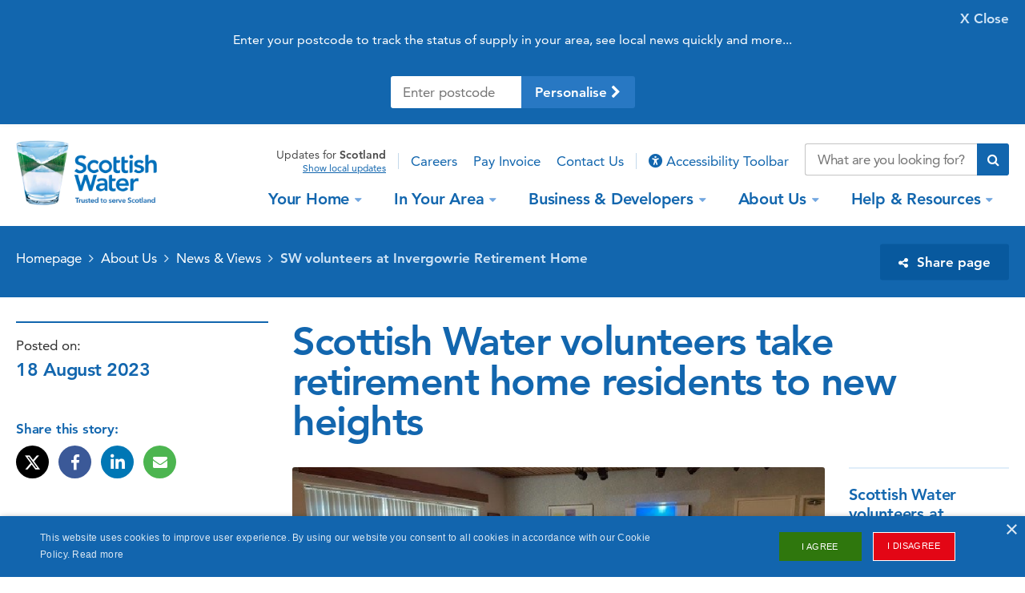

--- FILE ---
content_type: text/html; charset=utf-8
request_url: https://www.scottishwater.co.uk/About-Us/News-and-Views/2023/08/180823-Invergowrie-Retirement-Home
body_size: 15027
content:



<!DOCTYPE html>
<!--[if IE 9]><html lang="en" class="ie9 no-js"><![endif]-->
<!--[if !IE]><!-->
<html lang="en">
<!--<![endif]-->
<head>
    <meta charset="utf-8" />
    <meta name="robots" content="index,follow" />

    <script>
        window.fbAsyncInit = function () {
            FB.init({
                appId: '186164405409351',
                autoLogAppEvents: true,
                xfbml: true,
                version: 'v3.0'
            });
        };

        (function (d, s, id) {
            var js, fjs = d.getElementsByTagName(s)[0];
            if (d.getElementById(id)) { return; }
            js = d.createElement(s); js.id = id;
            js.src = "https://connect.facebook.net/en_US/sdk.js";
            fjs.parentNode.insertBefore(js, fjs);
        }(document, 'script', 'facebook-jssdk'));
    </script>

    <!-- stops telephone number appearing as link on iOS -->
    <meta name="format-detection" content="telephone=no" />
    <!-- Favicon -->
    <link rel="icon"
          type="image/x-icon"
          href="/sites/scottishwater/images/favicon.ico" />
    <!-- Apple touch icon -->
    <link rel="apple-touch-icon"
          href="/sites/scottishwater/images/apple-touch-icon.png">
    <meta name="viewport" content="width=device-width">
    <!-- CSS -->
    <link rel="stylesheet" href="/sites/scottishwater/fonts/font_awesome/css/all.min.css" />
    <link rel="stylesheet" href="/sites/scottishwater/css/mtc_style.min.css" media="screen, print">
    <link rel="assetlinks.json" href="/.well-known/assetlinks.json" />


    <!-- SCRIPTS -->
    <script type="text/javascript">localStorage.clear();</script>

    

    <script src="/scripts/Sitecore.Foundation.Frameworks.min.js"></script>
<script src="/scripts/Sitecore.Foundation.Theming.min.js"></script>

    <link href="/styles/vendor.min.css" rel="stylesheet" media="screen, print"/>


    
    

    <!-- Latest compiled and minified JavaScript -->
    

    <script src="/sites/scottishwater/js/plugins/mtc_cookies.js"></script>
    <script src="/sites/scottishwater/js/plugins/mtc_easing.js"></script>
    <script src="/sites/scottishwater/js/plugins/mtc_jquery.mobile.js"></script>
    <script src="/sites/scottishwater/js/plugins/mtc_jquery_ui_touch_punch.js"></script>
    <script src="/sites/scottishwater/js/plugins/mtc_lazy_loader.js"></script>
    <script src="/sites/scottishwater/js/plugins/mtc_match_height.js"></script>
    <script src="/sites/scottishwater/js/plugins/mtc_overlay.js"></script>
    <script src="/sites/scottishwater/js/plugins/mtc_picturefill.js"></script>
    <script src="/sites/scottishwater/js/plugins/mtc_placeholder.js"></script>
    <script src="/sites/scottishwater/js/plugins/mtc_slick.js"></script>
    <script src="/sites/scottishwater/js/plugins/mtc_waypoints.js"></script>
    <script src="/sites/scottishwater/js/plugins/mtc_stickykit.js"></script>
    <script src="/sites/scottishwater/js/plugins/mtc_responsive_tables.js"></script>
    <script src="/sites/scottishwater/js/plugins/mtc_google_maps.js"></script>
    <script src="/sites/scottishwater/js/plugins/mtc_number_arrows.js"></script>
    <script src="/sites/scottishwater/js/datepicker.js"></script>
    <script src="/sites/scottishwater/js/functions.js"></script>
    <script src="/sites/scottishwater/js/script.js"></script>
    <script src="//maps.googleapis.com/maps/api/js?key=AIzaSyAHwmBrBKWvPAE3xo2g21u2d72eFm8gYV8&libraries=places&callback=initGoogleMaps"></script>
    <!--Start Form Hosting Scripts-->
    <script src=https://mktdplp102cdn.azureedge.net/public/latest/js/form-loader.js?v =1.84.2007></script>
    <script src=https://mktdplp102cdn.azureedge.net/public/latest/js/ws-tracking.js?v =1.84.2007></script>
    <!--End Form Hosting Scripts-->
    <script type="text/javascript">
        $(document).on('submit', '.formStyles', function () {
            setTimeout(function () {
                datepicker();
            }, 5000);
        });

        /*Recite ME code*/
        var serviceUrl = "//api.reciteme.com/asset/js?key=";
        var serviceKey = "05e9679c427f27b3f7f2bd00a1415d25a6e9ce37";
        var options = { "Parser": { "Html": { "skipConcatenation": { "selectors": [".mainMenu li a"] } } } };  // Options can be added as needed
        var autoLoad = false;
        var enableFragment = "#reciteEnable";
        var loaded = [], frag = !1; window.location.hash === enableFragment && (frag = !0); function loadScript(c, b) { var a = document.createElement("script"); a.type = "text/javascript"; a.readyState ? a.onreadystatechange = function () { if ("loaded" == a.readyState || "complete" == a.readyState) a.onreadystatechange = null, void 0 != b && b() } : void 0 != b && (a.onload = function () { b() }); a.src = c; document.getElementsByTagName("head")[0].appendChild(a) } function _rc(c) { c += "="; for (var b = document.cookie.split(";"), a = 0; a < b.length; a++) { for (var d = b[a]; " " == d.charAt(0);)d = d.substring(1, d.length); if (0 == d.indexOf(c)) return d.substring(c.length, d.length) } return null } function loadService(c) { for (var b = serviceUrl + serviceKey, a = 0; a < loaded.length; a++)if (loaded[a] == b) return; loaded.push(b); loadScript(serviceUrl + serviceKey, function () { "function" === typeof _reciteLoaded && _reciteLoaded(); "function" == typeof c && c(); Recite.load(options); Recite.Event.subscribe("Recite:load", function () { Recite.enable() }) }) } "true" == _rc("Recite.Persist") && loadService(); if (autoLoad && "false" != _rc("Recite.Persist") || frag) document.addEventListener ? document.addEventListener("DOMContentLoaded", function (c) { loadService() }) : loadService();

    </script>

    <title> - Scottish Water</title>



<meta property="og:title" content="" />
<meta property="og:image" content="" />
<meta property="og:description" content="" />
<meta property="og:url" content="https://www.scottishwater.co.uk/About-Us/News-and-Views/2023/08/180823-Invergowrie-Retirement-Home" />
<meta property="og:type" content="" />
<meta property="fb:app_id" content="193411214127451" />
        <script>
            (function (w, d, s, l, i) {
                    w[l] = w[l] || []; w[l].push({
                        'gtm.start':
                    new Date().getTime(), event: 'gtm.js'
                }); var f = d.getElementsByTagName(s)[0],
                    j = d.createElement(s), dl = l != 'dataLayer' ? '&l=' + l : ''; j.async = true; j.src =
                        'https://www.googletagmanager.com/gtm.js?id=' + i + dl; f.parentNode.insertBefore(j, f);
            })(window, document, 'script', 'dataLayer', 'GTM-KXX9L5K');</script>
        <!-- End Google Tag Manager -->
        <!-- Google tag (gtag.js) -->
        <!-- Google tag (gtag.js) -->
        <script async src=https://www.googletagmanager.com/gtag/js?id=G-1Q5DWR09VV> </script>
        <script>window.dataLayer = window.dataLayer || []; function gtag() { dataLayer.push(arguments); } gtag('js', new Date()); gtag('config', 'G-1Q5DWR09VV');</script>
        <!--Clarity Analytics-->
        <script type="text/javascript">(function (c, l, a, r, i, t, y) { c[a] = c[a] || function () { (c[a].q = c[a].q || []).push(arguments) }; t = l.createElement(r); t.async = 1; t.src = "https://www.clarity.ms/tag/" + i; y = l.getElementsByTagName(r)[0]; y.parentNode.insertBefore(t, y); })(window, document, "clarity", "script", "n66d2qf8rc");</script>
 
    
    
</head>
<body data-site="scottishwater" data-maps-api-key="AIzaSyAHwmBrBKWvPAE3xo2g21u2d72eFm8gYV8" class="scottishwater"> 
            <!-- Google Tag Manager (noscript) -->
        <noscript>
            <iframe src="https://www.googletagmanager.com/ns.html?id=GTM-KXX9L5K"
                    height="0" width="0" style="display:none;visibility:hidden"></iframe>
        </noscript>
        <!-- Google Tag Manager (noscript) -->
        <noscript>
            <iframe src="https://www.googletagmanager.com/ns.html?id=G-1Q5DWR09VV"
                    height="0" width="0" style="display:none;visibility:hidden"></iframe>
        </noscript>

    



<div class="siteWrapper">
    <div class="locationBar js_locationBar">
    <div class="innerWrap">
        <div class="locationFoundWrap js_locationFoundWrap">
            <div class="locationBarContent">
                <h4>It looks like you’re in , is this correct?</h4>

                    <p>Your location helps us personalise the site for you - showing you what’s happening in your area</p>

            </div> <!-- .locationBarContent -->
            <div class="buttonWrap">
                <a href="" class="button confirmLocationButton js_closeButton">Yes, correct!</a>
                <a href="" class="button changeLocationButton js_changeLocationButton">No, change location</a>
            </div> <!-- .buttonWrap -->
        </div> <!-- .locationFoundWrap -->
        <div class="changeLocationWrap js_changeLocationWrap">
            <div class="locationBarContent">
                <p>Enter your postcode to track the status of supply in your area, see local news quickly and more...</p>
            </div> <!-- .locationBarContent -->
            <form action="#" class="js_postcodeLookupForm">
                <div class="row noBorder">
                    <div class="inputWrap">
                        <input type="text" class="text" placeholder="Enter postcode">
                    </div> <!-- .inputWrap -->
                    <button type="submit" class="button personaliseButton js_personaliseButton">
                        Personalise <i class="fa fa-chevron-right" aria-hidden="true"></i>
                    </button>
                </div> <!-- .row -->
            </form>
        </div> <!-- .changeLocationWrap -->
        <a href="" class="closeButton js_closeButton">X <span class="mobileHide">Close</span></a>
    </div> <!-- .innerWrap -->
</div> <!-- .locationBar -->
    <div id="header">
    <div class="wrapper">
        

<a href="/" class="logo">
    <img src="/-/media/scottishwater/images/project-files/images/logo/logo.png?bc=Black&amp;as=0&amp;h=218&amp;iar=0&amp;w=472&amp;hash=82CBE2665167C23F8F555E72AFEEE32B" alt="Scottish Water logo" DisableWebEdit="False" />
</a>
        <div class="headerContentWrap">
            
<div class="locationWrap">
        <span>
            <span class="hide">Showing </span>
            updates for <strong>
                Scotland
            </strong>
        </span>
        <a href="" tabindex="2">Show local updates</a>
</div> <!-- .locationWrap -->
            <div class="pull-right">

                

<div class="secondaryMenu js_secondaryMenu">
    <nav>
    <script>
        $(document).ready(function () {
            $(".navlink").each(function () {
                if ($(this).parents('.mobileSecondMenuWrap').length) {
                    $(this).prop('tabindex', '4');
                }
                else {
                    $(this).prop('tabindex', '3');
                }
            });

           
        });
    </script>
    <ul>
                <li class="" id="navli">
                        <a href="/about-us/careers" target=""  class="navlink">
                            Careers
                        </a>
                </li>
                <li class="" id="navli">
                        <a href="/make-a-payment" target=""  class="navlink">
                            Pay Invoice
                        </a>
                </li>
                <li class="" id="navli">
                        <a href="/help-and-resources/contact-us" target=""  class="navlink">
                            Contact Us
                        </a>
                </li>
        <li>

            <a id="reciteMe8CD04B23" class="reciteMestyle navlink" href=""  tabindex="3"  data-id="navlink"><i class="fa-solid fa-universal-access"></i> Accessibility Toolbar</a>
        </li>
    </ul>
</nav>
</div> <!-- .secondaryMenu -->

<div class="searchWrap js_withPredictiveSearch js_predictiveAutoCompleteDesktop">
    <form action="/search" novalidate="novalidate">
        <div class="row inlineIconButton">
            <input type="text" class="text js_predictiveSearchInput" name="query" placeholder="What are you looking for?" value="" title="What are you looking for?" aria-label="Search our website">

            <button type="submit" aria-label="Submit search">
                <i class="fa fa-search" aria-hidden="true"></i>
            </button>
        </div> <!-- .row -->
    </form>

    <div class="predictiveSearchWrap js_predictiveSearchWrap">
        <div class="predictiveResultsWrap js_predictiveResultsWrap">
            <span>Popular results for "<span class="searchTerm js_searchTerm"></span>"</span>
        </div> <!-- .predictiveResultsWrap -->

        <a href="/search" class="viewAllresults js_viewAllresults">View all results</a>
    </div> <!-- .predictiveSearchWrap -->
</div>



            </div>
            
        </div> <!-- .headerContentWrap -->       
            
<div class="mobileMenuButtonsWrap">
    <span class="mobileButton js_mobileButton menu js_menu" tabindex="3">
        <i class="fa fa-bars" aria-hidden="true"></i>
        Menu
    </span>
        <span class="mobileButton js_mobileButton support js_support" tabindex="4">
            <i class="fa fa-question-circle" aria-hidden="true"></i>
            Help &amp; Support
        </span>

    
</div> <!-- .mobileMenuButtons -->

<div class="flyoutWrap js_flyoutWrap">

    <div class="mainMenuWrap js_mainMenuWrap">
    <nav>
            <ul class="mainMenu">
                    <li class="hasChildren" aria-keyshortcuts="Press Escape to toggle the &#39;Your Home&#39; menu" >


                        <a href="/your-home" target="" tabindex="3">
                            Your Home<span class="caret"></span>
                        </a>

                        <div class="dropdown js_dropdown">
                            <div class="innerWrap">
                                <h4>
                                    <i class="fa fa-chevron-left" aria-hidden="true"></i>
                                    <a href="/your-home">
                                        Your Home
                                    </a>
                                </h4>

                                    <ul>
                                                <li>
                                                    <a href="/your-home/your-water" target="">
                                                        Your Water
                                                    </a>
                                                    <p>Follow your water from source to tap, and learn about your pipework responsibilities, or how to connect to our network</p>
                                                </li>
                                                <li>
                                                    <a href="/your-home/your-waste-water" target="">
                                                        Your Waste Water
                                                    </a>
                                                    <p>Find out more about our waste water services such as; septic tanks, sewage pollution and sewer flooding.</p>
                                                </li>
                                                <li>
                                                    <a href="/your-home/your-charges" target="">
                                                        Your Charges
                                                    </a>
                                                    <p>Check here for a detailed breakdown of your water and waste water charges</p>
                                                </li>
                                                <li>
                                                    <a href="/your-home/save-water" target="">
                                                        Water is Always Worth Saving
                                                    </a>
                                                    <p>Help protect a precious resource and make small changes to save water and energy</p>
                                                </li>
                                                <li>
                                                    <a href="/your-home/campaigns" target="">
                                                        Campaigns
                                                    </a>
                                                    <p>Help keep Scotland’s water cycle running smoothly and stay safe with our simple how-to guides</p>
                                                </li>
                                                  <li class="imageLink link-1">
                                                    <a href="/your-home/save-water/how-much-water-do-you-use" target="">
                                                        Water Usage Calculator
                                                    </a>
                                                    <p>Calculate how much water and energy you use daily around your home</p>
                                                </li>
                                                  <li class="imageLink link-2">
                                                    <a href="/your-home/your-water/water-quality/water-quality" target="">
                                                        Check the quality of your water
                                                    </a>
                                                    <p>Enter your post code to find out more about water quality in your area</p>
                                                </li>
                                    </ul>
                                    <div class="dropdownCTAWrap">
                                                <div class="dropdownCTA">
                                                    <a href="/your-home/save-water/how-much-water-do-you-use" target="">
<img src="/-/media/scottishwater/images/customers/childwithglass285x285.png" alt="Child with glass" style=max-width:none;/>


                                                        <h4 class="ctaTitle">
                                                            Water Usage Calculator
                                                        </h4>
                                                    </a>
                                                </div> <!-- .dropdownCTA -->
                                                <div class="dropdownCTA">
                                                    <a href="/your-home/your-water/water-quality/water-quality" target="">
<img src="/-/media/scottishwater/images/customer-interactions/191018watereffpic285x285flip.png" alt="Water wise" style=max-width:none;/>


                                                        <h4 class="ctaTitle">
                                                            Check the quality of your water
                                                        </h4>
                                                    </a>
                                                </div> <!-- .dropdownCTA -->
                                    </div> <!-- .dropdownCTAWrap -->
                            </div> <!-- .innerWrap -->
                        </div> <!-- .dropdown -->
                    </li>
                    <li class="hasChildren" aria-keyshortcuts="Press Escape to toggle the &#39;In Your Area&#39; menu" >


                        <a href="/in-your-area" target="" tabindex="3">
                            In Your Area<span class="caret"></span>
                        </a>

                        <div class="dropdown js_dropdown">
                            <div class="innerWrap">
                                <h4>
                                    <i class="fa fa-chevron-left" aria-hidden="true"></i>
                                    <a href="/in-your-area">
                                        In Your Area
                                    </a>
                                </h4>

                                    <ul>
                                                <li>
                                                    <a href="/in-your-area/acm" target="">
                                                        Community Events
                                                    </a>
                                                    <p>Details of our latest community events</p>
                                                </li>
                                                <li>
                                                    <a href="/in-your-area/keeping-you-informed" target="">
                                                        Keeping You Informed
                                                    </a>
                                                    <p>We’ll keep you informed when our work affects you</p>
                                                </li>
                                                <li>
                                                    <a href="/in-your-area/latest-in-your-area" target="">
                                                        Latest In Your Area
                                                    </a>
                                                    <p>Our interactive map gives information about supply issues and current investment projects across Scotland</p>
                                                </li>
                                                <li>
                                                    <a href="/in-your-area/visiting-our-reservoirs" target="">
                                                        Visiting our Reservoirs
                                                    </a>
                                                    <p>We look after around 300 of Scotland’s reservoirs that we welcome you to come and enjoy</p>
                                                </li>
                                                <li>
                                                    <a href="/in-your-area/volunteering-in-your-area" target="">
                                                        Volunteering in Your Area
                                                    </a>
                                                    <p>Our employee volunteering programme can support you through education, conservation and community activities</p>
                                                </li>
                                                  <li class="imageLink link-1">
                                                    <a href="/in-your-area/acm/acm" target="">
                                                        Annual Consultative Meeting
                                                    </a>
                                                    <p>Find out about all the latest investments and supply updates in your area</p>
                                                </li>
                                                  <li class="imageLink link-2">
                                                    <a href="/in-your-area/latest-in-your-area" target="">
                                                        Current Service Updates
                                                    </a>
                                                    <p>Check our interactive map or use your post code for service updates in your area</p>
                                                </li>
                                    </ul>
                                    <div class="dropdownCTAWrap">
                                                <div class="dropdownCTA">
                                                    <a href="/in-your-area/acm/acm" target="">
<img src="/-/media/scottishwater/images/community-events/020822_acm2022_285x285.png" alt="ACM" style=max-width:none;/>


                                                        <h4 class="ctaTitle">
                                                            Annual Consultative Meeting
                                                        </h4>
                                                    </a>
                                                </div> <!-- .dropdownCTA -->
                                                <div class="dropdownCTA">
                                                    <a href="/in-your-area/latest-in-your-area" target="">
<img src="/-/media/scottishwater/images/field-operations/240718serviceupdates285x285.jpg" alt="Field Operations" style=max-width:none;/>


                                                        <h4 class="ctaTitle">
                                                            Current Service Updates
                                                        </h4>
                                                    </a>
                                                </div> <!-- .dropdownCTA -->
                                    </div> <!-- .dropdownCTAWrap -->
                            </div> <!-- .innerWrap -->
                        </div> <!-- .dropdown -->
                    </li>
                    <li class="hasChildren" aria-keyshortcuts="Press Escape to toggle the &#39;Business &amp; Developers&#39; menu" >


                        <a href="/business-and-developers" target="" tabindex="3">
                            Business &amp; Developers<span class="caret"></span>
                        </a>

                        <div class="dropdown js_dropdown">
                            <div class="innerWrap">
                                <h4>
                                    <i class="fa fa-chevron-left" aria-hidden="true"></i>
                                    <a href="/business-and-developers">
                                        Business &amp; Developers
                                    </a>
                                </h4>

                                    <ul>
                                                <li>
                                                    <a href="/business-and-developers/business-customers" target="">
                                                        Business Customers
                                                    </a>
                                                    <p>Our services as a wholesale supplier</p>
                                                </li>
                                                <li>
                                                    <a href="/business-and-developers/byelaws-and-trade-effluent" target="">
                                                        Byelaws and Trade Effluent
                                                    </a>
                                                    <p>Understand your water and waste water responsibilities under the law</p>
                                                </li>
                                                <li>
                                                    <a href="/business-and-developers/new-connecting-to-our-network" target="">
                                                        Connecting to Our Network
                                                    </a>
                                                    <p>Get connected to the water and waste water network</p>
                                                </li>
                                                <li>
                                                    <a href="/business-and-developers/licensed-providers" target="">
                                                        Licensed Providers
                                                    </a>
                                                    <p>Our services for Licensed Providers (LPs) </p>
                                                </li>
                                                <li>
                                                    <a href="/business-and-developers/metering-services" target="">
                                                        Metering Services
                                                    </a>
                                                    <p>Our products and services to help you become more water efficient</p>
                                                </li>
                                                <li>
                                                    <a href="/business-and-developers/development-services" target="">
                                                        Development Services
                                                    </a>
                                                    <p>Access our Readiness Indicator and customer portal where you can submit &amp; track applications to connect to our network.</p>
                                                </li>
                                                  <li class="imageLink link-1">
                                                    <a href="/business-and-developers/development-centres" target="">
                                                        Development Centres
                                                    </a>
                                                    <p></p>
                                                </li>
                                                  <li class="imageLink link-2">
                                                    <a href="/business-and-developers/scientific-services" target="">
                                                        Scientific Services
                                                    </a>
                                                    <p>We offer a wide range of high quality services</p>
                                                </li>
                                    </ul>
                                    <div class="dropdownCTAWrap">
                                                <div class="dropdownCTA">
                                                    <a href="/business-and-developers/development-centres" target="">
<img src="/-/media/scottishwater/images/assets/240718gorthleckdevelopmentcentre285x285.jpg" alt="Gorthleck Development Centre" style=max-width:none;/>


                                                        <h4 class="ctaTitle">
                                                            Development Centres
                                                        </h4>
                                                    </a>
                                                </div> <!-- .dropdownCTA -->
                                                <div class="dropdownCTA">
                                                    <a href="/business-and-developers/scientific-services" target="">
<img src="/-/media/scottishwater/images/scientific-services/240718scientificservices285x285.jpg" alt="Scientific Services" style=max-width:none;/>


                                                        <h4 class="ctaTitle">
                                                            Scientific Services
                                                        </h4>
                                                    </a>
                                                </div> <!-- .dropdownCTA -->
                                    </div> <!-- .dropdownCTAWrap -->
                            </div> <!-- .innerWrap -->
                        </div> <!-- .dropdown -->
                    </li>
                    <li class="hasChildren" aria-keyshortcuts="Press Escape to toggle the &#39;About Us&#39; menu" >


                        <a href="/about-us" target="" tabindex="3">
                            About Us<span class="caret"></span>
                        </a>

                        <div class="dropdown js_dropdown">
                            <div class="innerWrap">
                                <h4>
                                    <i class="fa fa-chevron-left" aria-hidden="true"></i>
                                    <a href="/about-us">
                                        About Us
                                    </a>
                                </h4>

                                    <ul>
                                                <li>
                                                    <a href="/about-us/diversity-and-inclusion" target="">
                                                        Diversity &amp; Inclusion
                                                    </a>
                                                    <p>How we embrace diversity and encourage inclusion at Scottish Water</p>
                                                </li>
                                                <li>
                                                    <a href="/about-us/energy-and-sustainability" target="">
                                                        Energy and Sustainability
                                                    </a>
                                                    <p>Our approach to energy management, development and sustainability</p>
                                                </li>
                                                <li>
                                                    <a href="/about-us/scottish-water-horizons" target="">
                                                        Scottish Water Horizons
                                                    </a>
                                                    <p>Visit the pages of Scottish Water Horizons</p>
                                                </li>
                                                <li>
                                                    <a href="/about-us/what-we-do" target="">
                                                        What We Do
                                                    </a>
                                                    <p>Our customers are at the heart of our role and responsibilities to deliver the highest quality service across Scotland</p>
                                                </li>
                                                <li>
                                                    <a href="/about-us/who-we-are" target="">
                                                        Who We Are
                                                    </a>
                                                    <p>Meet the team at Scottish Water and discover more about our Investment Programme</p>
                                                </li>
                                                <li>
                                                    <a href="/about-us/procurement-and-supply-chain" target="">
                                                        Procurement &amp; Supply Chain
                                                    </a>
                                                    <p>Find out about our industry leading procurement process</p>
                                                </li>
                                                  <li class="imageLink link-1">
                                                    <a href="/about-us/careers" target="">
                                                        Careers
                                                    </a>
                                                    <p></p>
                                                </li>
                                                  <li class="imageLink link-2">
                                                    <a href="/about-us/news-and-views" target="">
                                                        News &amp; Views
                                                    </a>
                                                    <p>Keep up-to-date with all the latest news from Scottish Water</p>
                                                </li>
                                    </ul>
                                    <div class="dropdownCTAWrap">
                                                <div class="dropdownCTA">
                                                    <a href="/about-us/careers" target="">
<img src="/-/media/scottishwater/images/careers/250319graduatesinmeeting285x285.jpg" alt="Graduates in meeting" style=max-width:none;/>


                                                        <h4 class="ctaTitle">
                                                            Careers
                                                        </h4>
                                                    </a>
                                                </div> <!-- .dropdownCTA -->
                                                <div class="dropdownCTA">
                                                    <a href="/about-us/news-and-views" target="">
<img src="/-/media/scottishwater/images/news/news-archive/2018-news-images/07-july/240718filming285x285.jpg" alt="Filming" style=max-width:none;/>


                                                        <h4 class="ctaTitle">
                                                            News &amp; Views
                                                        </h4>
                                                    </a>
                                                </div> <!-- .dropdownCTA -->
                                    </div> <!-- .dropdownCTAWrap -->
                            </div> <!-- .innerWrap -->
                        </div> <!-- .dropdown -->
                    </li>
                    <li class="hasChildren" aria-keyshortcuts="Press Escape to toggle the &#39;Help &amp; Resources&#39; menu" >


                        <a href="/help-and-resources" target="" tabindex="3">
                            Help &amp; Resources<span class="caret"></span>
                        </a>

                        <div class="dropdown js_dropdown">
                            <div class="innerWrap">
                                <h4>
                                    <i class="fa fa-chevron-left" aria-hidden="true"></i>
                                    <a href="/help-and-resources">
                                        Help &amp; Resources
                                    </a>
                                </h4>

                                    <ul>
                                                <li>
                                                    <a href="/help-and-resources/access-to-information" target="">
                                                        Access to Information
                                                    </a>
                                                    <p>Access our publication scheme or request information</p>
                                                </li>
                                                <li>
                                                    <a href="" target="">
                                                        Coronavirus Information
                                                    </a>
                                                    <p>Coronavirus Information</p>
                                                </li>
                                                <li>
                                                    <a href="/in-your-area/latest-in-your-area" target="">
                                                        Current Service Updates
                                                    </a>
                                                    <p>Find out about maintenance work which may affect your supply</p>
                                                </li>
                                                <li>
                                                    <a href="/help-and-resources/document-hub" target="">
                                                        Document Hub
                                                    </a>
                                                    <p>Key information about our work, our performance and public sector policies</p>
                                                </li>
                                                <li>
                                                    <a href="/help-and-resources/faqs" target="">
                                                        FAQs
                                                    </a>
                                                    <p>Check our Our Frequently Asked Questions for any issues first</p>
                                                </li>
                                                <li>
                                                    <a href="/help-and-resources/video-library" target="">
                                                        Video Library
                                                    </a>
                                                    <p>Watch our latest videos</p>
                                                </li>
                                                  <li class="imageLink link-1">
                                                    <a href="/help-and-resources/contact-us" target="">
                                                        Contact Us
                                                    </a>
                                                    <p></p>
                                                </li>
                                                  <li class="imageLink link-2">
                                                    <a href="/help-and-resources/education" target="">
                                                        Education
                                                    </a>
                                                    <p>We offer a great range of educational resources to support Scotland&#39;s school curriculum</p>
                                                </li>
                                    </ul>
                                    <div class="dropdownCTAWrap">
                                                <div class="dropdownCTA">
                                                    <a href="/help-and-resources/contact-us" target="">
<img src="/-/media/scottishwater/images/our-people/250718contactcentreadvisor285x285.jpg" alt="Contact Centre Advisor" style=max-width:none;/>


                                                        <h4 class="ctaTitle">
                                                            Contact Us
                                                        </h4>
                                                    </a>
                                                </div> <!-- .dropdownCTA -->
                                                <div class="dropdownCTA">
                                                    <a href="/help-and-resources/education" target="">
<img src="/-/media/scottishwater/images/volunteering/250718volunteeringatschool285x285.jpg" alt="Volunteering at school" style=max-width:none;/>


                                                        <h4 class="ctaTitle">
                                                            Education
                                                        </h4>
                                                    </a>
                                                </div> <!-- .dropdownCTA -->
                                    </div> <!-- .dropdownCTAWrap -->
                            </div> <!-- .innerWrap -->
                        </div> <!-- .dropdown -->
                    </li>
            </ul>
    </nav>
</div> <!-- .mainMenuWrap -->

    

</div> <!-- .flyoutWrap -->



<div class="mobileSecondMenuWrap js_mobileSecondMenuWrap">
    <nav>
    <script>
        $(document).ready(function () {
            $(".navlink").each(function () {
                if ($(this).parents('.mobileSecondMenuWrap').length) {
                    $(this).prop('tabindex', '4');
                }
                else {
                    $(this).prop('tabindex', '3');
                }
            });

           
        });
    </script>
    <ul>
                <li class="" id="navli">
                        <a href="/help-and-resources/contact-us/contacting-us" target=""  class="navlink">
                            Notify us about an issue
                        </a>
                </li>
                <li class="" id="navli">
                        <a href="/help-and-resources/document-hub/factsheets-and-leaflets" target=""  class="navlink">
                            Factsheets &amp; leaflets
                        </a>
                </li>
                <li class="" id="navli">
                        <a href="/about-us/careers" target=""  class="navlink">
                            Careers
                        </a>
                </li>
                <li class="" id="navli">
                        <a href="/in-your-area/latest-in-your-area" target=""  class="navlink">
                            Current Service Updates
                        </a>
                </li>
                <li class="" id="navli">
                        <a href="/help-and-resources/contact-us/contacting-us" target=""  class="navlink">
                            Contact Us
                        </a>
                </li>
        <li>

            <a id="reciteMe4DD93BAE" class="reciteMestyle navlink" href=""  tabindex="3"  data-id="navlink"><i class="fa-solid fa-universal-access"></i> Accessibility Toolbar</a>
        </li>
    </ul>
</nav>
</div><!-- .mobileSecondMenuWrap -->
    </div> <!-- .wrapper -->    
</div> <!-- #header -->

    


    <div class="siteInnerWrapper">
        <div id="content" role="main">
            <div class="titleWrap">
    <div class="innerWrap">    
    <div class="breadcrumbWrap">
    <nav>
        <ul class="breadcrumbs">
                <li class="">
                    <a href="/">Homepage</a>
                </li>
                <li class="">
                    <a href="/about-us">About Us</a>
                </li>
                <li class="">
                    <a href="/about-us/news-and-views">News &amp; Views</a>
                </li>
                <li class="active">
                    <a href="/about-us/news-and-views/2023/08/180823-invergowrie-retirement-home">SW volunteers at Invergowrie Retirement Home</a>
                </li>
        </ul>
    </nav>
</div>

    

    


    <div class="shareWrap">
        <a class="sharePage js_sharePage st-custom-button js_killClick"
           data-network="sharethis"
           data-title="Scottish Water volunteers take retirement home residents to new heights"
           data-description=""
           data-image="https://app-sw-sitecore-dr-cd.azurewebsites.net/-/media/scottishwater/images/news/news-archive/2023-news-images/08-august/180823-invergowrie-retirement-home/180823nicolapresenting315x177.png?h=177&w=315"
           href="#">
           <i class="fa fa-share-alt" aria-hidden="true"></i>
           <span>Share page</span>
        </a>
    </div>

</div>
</div>

<div class="contentPageWrap newsArticlePage">
    <div class="contentSidebar js_contentSidebar">
        <div class="fixedSidebar">
            
<div class="newsArticlePublishedDate">
    Posted on:
    <h3>18
August
2023</h3>
</div> <!-- .newsArticlePublishedDate -->
<div class="largeShareWrap">
    <h6>Share this story:</h6>
    <ul class="socialIcons branded">
        <li class="twitter">
            <a class="st-custom-button js_killClick"
               data-network="twitter"
               data-title="Scottish Water volunteers take retirement home residents to new heights"
               data-description=""
               data-image="https://app-sw-sitecore-dr-cd.azurewebsites.net/-/media/scottishwater/images/news/news-archive/2023-news-images/08-august/180823-invergowrie-retirement-home/180823nicolapresenting315x177.png?h=177&w=315"
               href="#">
                <i class="fa-brands fa-x-twitter" aria-hidden="true"></i>
            </a>
        </li>
        <li class="facebook">
            <a class="st-custom-button js_killClick"
               data-network="facebook"
               data-title="Scottish Water volunteers take retirement home residents to new heights"
               data-description=""
               data-image="https://app-sw-sitecore-dr-cd.azurewebsites.net/-/media/scottishwater/images/news/news-archive/2023-news-images/08-august/180823-invergowrie-retirement-home/180823nicolapresenting315x177.png?h=177&w=315"
               href="#">
                <i class="fa fa-facebook-f" aria-hidden="true"></i>
            </a>
        </li>
        <li class="linkedIn">
            <a class="st-custom-button js_killClick"
               data-network="linkedin"
               data-title="Scottish Water volunteers take retirement home residents to new heights"
               data-description=""
               data-image="https://app-sw-sitecore-dr-cd.azurewebsites.net/-/media/scottishwater/images/news/news-archive/2023-news-images/08-august/180823-invergowrie-retirement-home/180823nicolapresenting315x177.png?h=177&w=315"
               href="#">
                <i class="fa-brands fa-linkedin-in" aria-hidden="true"></i>
            </a>
        </li>
        <li class="email">
            <a class="st-custom-button js_killClick"
               data-network="email"
               data-title="Scottish Water volunteers take retirement home residents to new heights"
               data-description="https://app-sw-sitecore-dr-cd.azurewebsites.net/about-us/news-and-views/2023/08/180823-invergowrie-retirement-home - "
               data-image="https://app-sw-sitecore-dr-cd.azurewebsites.net/-/media/scottishwater/images/news/news-archive/2023-news-images/08-august/180823-invergowrie-retirement-home/180823nicolapresenting315x177.png?h=177&w=315"
               data-message="https://app-sw-sitecore-dr-cd.azurewebsites.net/about-us/news-and-views/2023/08/180823-invergowrie-retirement-home - "
               href="#">
                <i class="fa fa-envelope" aria-hidden="true"></i>
            </a>
        </li>
    </ul> <!-- .socialIcons -->
</div> <!-- .largeShareWrap -->
    <div class="relatedItemsWrap js_relatedItemsWrap">
        <h4>Related Articles</h4>

            <div class="relatedItem">
                <div class="imageWrap">
                    <a href="/about-us/news-and-views/2026/01/270126-abby-kane-lts">

                        <img src="/-/media/scottishwater/images/news/2026-news-images/01-january/270126-abby-kane-lts/270126abbykane315x177.png?bc=Black&amp;as=0&amp;h=59&amp;iar=0&amp;mw=105&amp;w=105&amp;hash=AC8DA4450F9E82576515CE69B8B76263" class="img-responsive" alt="Abby Kane with her silver medal from the 100m backstroke at the Rio 2016 Paralympic Games" width="105" height="59" DisableWebEdit="False" />
                    </a>
                </div> <!-- .imageWrap -->

                <h6>
                    <a href="/about-us/news-and-views/2026/01/270126-abby-kane-lts">
                        Learn to Swim Success: From Poolside Lessons to Paralympic Glory
                    </a>
                </h6>
            </div> <!-- .relatedItem -->
            <div class="relatedItem">
                <div class="imageWrap">
                    <a href="/about-us/news-and-views/2026/01/190126-iuw-gorgie-road-edinburgh">

                        <img src="/-/media/scottishwater/images/investment/iuw121125-gorgie-road/gorgie-road-thumbnail315x177.png?bc=Black&amp;as=0&amp;h=59&amp;iar=0&amp;mw=105&amp;w=105&amp;hash=C2CEE380D093BE32E328F174E24F7608" class="img-responsive" alt="IUW Gorgie Road" width="105" height="59" title="Gorgie Road will be closed to allow the work to be carried out safely" DisableWebEdit="False" />
                    </a>
                </div> <!-- .imageWrap -->

                <h6>
                    <a href="/about-us/news-and-views/2026/01/190126-iuw-gorgie-road-edinburgh">
                        Six Month Road Closure to Enhance West Edinburgh&#39;s Water Environment
                    </a>
                </h6>
            </div> <!-- .relatedItem -->
    </div>
    <div class="js_insertRelatedItemsNewsDesktop">

    </div> <!-- .js_insertRelatedItemsNewsDesktop -->

        </div>
    </div>
    <div class="contentWrap">
        
<div class="newsArticleHeader">
    <h1>Scottish Water volunteers take retirement home residents to new heights</h1>

    <span class="date">
        18
August
2023
    </span>
</div> <!-- .newsArticleHeader -->


<div class="videoAndCtaWrap">

    <div class="imageWrap">

<img src="/-/media/scottishwater/images/news/news-archive/2023-news-images/08-august/180823-invergowrie-retirement-home/180323lornapresenting775x410.png?bc=Black&amp;as=0&amp;h=410&amp;iar=0&amp;w=775&amp;hash=0357943D1F7C5FA7C812F1B0EBFBA727" alt="Lorna Kirkpatrick presenting to residents about her trip to Everest" title="Lorna Kirkpatrick presenting to residents about her trip to Everest" DisableWebEdit="False" />
    </div> <!-- .imageWrap -->

    <div class="ctaContent">
        <h4>Scottish Water volunteers at Invergowrie Retirement Home</h4>
        <p>Lorna Kirkpatrick, Asset Planner for Scottish Water, presenting to residents about her trip to Everest</p>
    </div> <!-- .ctaContent -->

</div> <!-- .videoAndCtaWrap -->

<div class="pageContent">
    <p>Volunteers from Scottish Water visited Invergowrie Retirement Home to engage with residents on local services, and entertain them with tales of international expeditions.<br />
<br />
Lorna Kirkpatrick, an Asset Planner for Scottish Water who has a passion for adventure, regularly takes on Munros in her spare time. She jumped at the opportunity to recount tales of her 2023 trip to Everest Base Camp with the Invergowrie residents.<br />
<br />
Lorna said: “Spending the month of April travelling to Nepal and trekking to Everest Base Camp was an incredible experience and I was delighted to be able to share this with the tenants.</p>
<p>“I could see the residents were intrigued by my adventure, smiling during the success story of reaching base camp, while they laughed and shared my pain, when I showed pictures of some of the accommodation and toilet facilities I had to use on my travels.”<br />
<br />
“The trip also reiterated how lucky we are in Scotland to have access to fresh, clear drinking water all year round. Of course, this is not always the case when travelling around the world and I hope I was able to convey this message to the residents.”&nbsp;</p>
</div> <!-- .pageContent -->


<div class="videoAndCtaWrap">

    <div class="imageWrap">

<img src="/-/media/scottishwater/images/news/news-archive/2023-news-images/08-august/180823-invergowrie-retirement-home/180823lornabasecamp775x410.png?bc=Black&amp;as=0&amp;h=410&amp;iar=0&amp;w=775&amp;hash=D85313F59545BFCEEB2C99A28E5F536D" alt="Lorna&#39;s selfie from Everest Base Camp" title="Lorna&#x27;s selfie from Everest Base Camp" DisableWebEdit="False" />
    </div> <!-- .imageWrap -->

    <div class="ctaContent">
        <h4>Lorna pictured at Everest Base Camp </h4>
        <p>Residents enjoyed hearing about Lorna&#39;s travels, including her trek to Everest Base Camp (5,364 metres above sea level)</p>
    </div> <!-- .ctaContent -->

</div> <!-- .videoAndCtaWrap -->
<div class="pageContent">
    <blockquote class="right">
        <p>
            &ldquo;We would like to thank Scottish Water for making the effort to visit us. Both presentations and slide shows were wonderful. We shared the weather and wanted to breathe for Lorna, during the climb to base camp. While Nicola’s talk about Scottish Water was extremely informative and interesting.&rdquo;
        </p>
        <cite>
            <strong>Maureen Carnegie</strong>
            <br />
            Housing Support Officer for Peter Arbuckle Place Retirement Housing
        </cite>
    </blockquote>

    <p style="margin-bottom: 10pt;">Just a few weeks before, Nicola Anderson, Scottish Water&rsquo;s Senior Business Analyst was a guest speaker at the home, showcasing how customers&rsquo; water is supplied and how Scottish Water, which is publicly-owned, operates.<br />
<br />
Nicola said: &ldquo;At Scottish Water we have two days of volunteering time per year which can be used to benefit the local community.<br />
<br />
&ldquo;It was so valuable to use this time to present at Invergowrie Retirement Home and talk to residents about my job and Scottish Water as a whole. You could see how engaged everyone was during the session which covered the 3P's, Water is Always Worth Saving and Bogus Callers.<br />
<br />
&ldquo;Some of the ladies even told me they had been cleaners at the nearby Scottish Water office many years ago, so it was also lovely to hear their stories as well as telling my own.&rdquo;<br />
<br />
Maureen Carnegie, Housing Support Officer for Peter Arbuckle Place Retirement Housing said: &lsquo;We regularly host guest speakers on a Wednesday morning and were delighted when Scottish Water offered not one but two volunteers to come and speak to us on separate occasions about entirely different and intriguing topics.<br />
<br />
&ldquo;We would like to thank Scottish Water for making the effort to visit us. Both presentations and slide shows were wonderful. We shared the weather and wanted to breathe for Lorna, during the climb to base camp. While Nicola&rsquo;s talk about Scottish Water was extremely informative and interesting.<br />
<br />
&ldquo;On behalf of myself and the tenants we thoroughly enjoyed hearing the exploits and both are welcome in the future to share any further knowledge and experiences.&rdquo;</p>
</div> <!-- .pageContent -->

        

    </div> <!-- .contentWrap -->
</div> <!-- .contentPageWrap -->
        </div>
    </div>
    
<div class="footerWrap js_footerWrap">
    <div class="footer" role="contentinfo">

        <div class="footerMenuWrap">
    <nav>
        <ul>
                    <li>
                        <a href="/your-home" target="">
                            Your Home
                        </a>
                    </li>
                    <li>
                        <a href="/in-your-area" target="">
                            In Your Area
                        </a>
                    </li>
                    <li>
                        <a href="/business-and-developers" target="">
                            Business &amp; Developers
                        </a>
                    </li>
                    <li>
                        <a href="/about-us" target="">
                            About Us
                        </a>
                    </li>
                    <li>
                        <a href="/help-and-resources" target="">
                            Help &amp; Resources
                        </a>
                    </li>
                    <li>
                        <a href="/about-us/careers" target="">
                            Careers
                        </a>
                    </li>
        </ul>
    </nav>
</div> <!-- .footerMenuWrap -->

        


<div class="footerContactDetails">

    <a href="tel:08000778778" class="footerTel">0800 0778 778</a>24 hours 7 days a week<a href="https://swcustomerportal.microsoftcrmportals.com/ReportAProblem/" class="footerEmail">Report a problem</a>

    <div class="footerSocial">
        <ul class="socialIcons followButtons">

            <li class="followUsText">
                Follow us
            </li>

                <li>
                    <a href="https://www.twitter.com/scottish_water" target="_blank">
                        <img src="/-/media/scottishwater/images/project-files/images/social/x.svg?bc=Black&amp;as=0&amp;iar=0&amp;hash=2CE5B0CB58FC8DD5C301F77AD9AD2DBB" alt="X formerly Twitter" DisableWebEdit="False" />
                    </a>
                </li>
                <li>
                    <a href="https://www.facebook.com/scottishwater" target="_blank">
                        <img src="/-/media/scottishwater/images/project-files/images/social/facebook.svg?bc=Black&amp;as=0&amp;iar=0&amp;hash=D96D0280F8553A1F70FDF9E62F0CFD26" alt="Facebook" DisableWebEdit="False" />
                    </a>
                </li>
                <li>
                    <a href="https://www.instagram.com/scottishwater/?hl=en" target="_blank">
                        <img src="/-/media/scottishwater/images/project-files/images/social/instagram.svg?bc=Black&amp;as=0&amp;iar=0&amp;hash=2A544974E64395235DABD6F4B84DA0ED" alt="Instagram" DisableWebEdit="False" />
                    </a>
                </li>
                <li>
                    <a href="https://www.linkedin.com/company/scottish-water" target="_blank">
                        <img src="/-/media/scottishwater/images/project-files/images/social/linkedin.svg?bc=Black&amp;as=0&amp;iar=0&amp;hash=2ADDC81E93E24D5EB4E0111D4D418694" alt="LinkedIn" DisableWebEdit="False" />
                    </a>
                </li>
                <li>
                    <a href="https://www.youtube.com/channel/UCEvWNHb7LBKSN7HkRjc-UgA" target="_blank">
                        <img src="/-/media/scottishwater/images/project-files/images/social/youtube.svg?bc=Black&amp;as=0&amp;iar=0&amp;hash=C1FC74DA58AA0B38556CE9E2CDF3ACB6" alt="YouTube" DisableWebEdit="False" />
                    </a>
                </li>

        </ul>


    </div> <!-- .footerSocial -->
</div> <!-- .footerContactDetails -->

        <div class="footerBottomWrap">

            <div class="footerQuickLinksWrap">
    <nav>
        <ul>
                    <li>
                        <a href="/about-us/what-we-do/legal/accessibility" target="_blank">
                            Accessibility
                        </a>                        
                    </li>
                    <li>
                        <a href="/help-and-resources/contact-us/website-feedback" target="">
                            Website Feedback
                        </a>                        
                    </li>
                    <li>
                        <a href="/make-a-payment" target="">
                            Pay Invoice
                        </a>                        
                    </li>
                    <li>
                        <a href="https://swcustomerportal.microsoftcrmportals.com/SignIn " target="">
                            LP Portal
                        </a>                        
                    </li>
                    <li>
                        <a href="/help-and-resources/contact-us" target="">
                            Contact Us
                        </a>                        
                    </li>
                    <li>
                        <a href="/about-us/what-we-do/legal" target="">
                            Legal
                        </a>                        
                    </li>
                    <li>
                        <a href="/about-us/what-we-do/data-privacy" target="">
                            Data Privacy
                        </a>                        
                    </li>
                    <li>
                        <a href="/help-and-resources/document-hub/key-publications/governance" target="">
                            Modern Slavery
                        </a>                        
                    </li>
        </ul>
    </nav>
</div> <!-- .footerQuickLinksWrap -->

            <div class="credits">
                <span class="copyright">

&copy; Copyright 2026 Scottish Water. All rights reserved.                </span> <!-- .copyright -->
                
            </div> <!-- .credits -->
        </div> <!-- .footerBottomWrap -->
    </div> <!-- .footer -->
</div> <!-- .footerWrap -->

    <div class="scrollToTop">
        <a href="#header">
            <i class="fa fa-chevron-up" aria-hidden="true"></i>
            Scroll to top
        </a>
    </div> <!-- .scrollToTop -->


</div>


    <script>
        window.addEventListener('CookieScriptLoaded', function () {
            $('#cookiescript_badgesvg').prop('tabindex', '0');
            $('#cookiescript_badge').prop('tabindex', '0');


        });
    </script>
    <!--Start Cookie Script-->
    <script id="cookieScript" type="text/javascript" charset="UTF-8" src="//cookie-script.com/s/a5b06d5c4370b256e394c1d6d03399dd.js"></script>

    <!--End Cookie Script-->

    <script type="text/javascript" src="//platform-api.sharethis.com/js/sharethis.js#property=5979ebec80bb1d0011ab6e5d&amp;product=custom-share-buttons"></script>
    <script src="/scripts/search/search.js"></script>

<!-- v10 -->
</body>
</html>





--- FILE ---
content_type: application/x-javascript
request_url: https://www.scottishwater.co.uk/sites/scottishwater/js/plugins/mtc_number_arrows.js
body_size: 2112
content:
/*
 * mtcNumberArrows - A jQuery plugin for arrows on an input field
 * Version : 0.1
 * Author : Lennox Norrie
 */

;(function ($, window, document, undefined) {

    "use strict";

    // Create the defaults once
    var plugin_name = 'mtcNumberArrows';

    // The actual plugin constructor
    function Plugin(element, options) {
        this.element = element;
        this.$this = $(this.element);
        this.defaults = {
            up_arrow: '<i class="fa fa-caret-up"></i>',
            down_arrow: '<i class="fa fa-caret-down"></i>'
        };
        this.settings = $.extend({}, this.defaults, options);
        this._defaults = this.defaults;
        this._name = plugin_name;

        this.init();
    }

    // Avoid Plugin.prototype conflicts
    $.extend(Plugin.prototype, {

        init: function () {
            // set some vars
            var plugin = this,
                $this = plugin.$this;

            plugin.addMarkup();

            plugin.addOrSubtract('add');
            plugin.addOrSubtract('subtract');

            plugin.outOfRange();

        },

        addMarkup: function () {
            // set some vars
            var plugin = this,
                number = plugin.$this;

            number.after('<div class="numberButtons"><div class="numberButton subtract" tabindex="0">' +
                plugin.settings.down_arrow + '</div><div class="numberButton add" tabindex="0">' +
                plugin.settings.up_arrow + '</div></div>');

            number.parents('.inputWrap').addClass('numberArrowWrap');

            if (number.val() <= plugin.getMinMax('min')) {
                number.parents('.inputWrap').find('.subtract').addClass('disabled');
            }

            if (number.val() >= plugin.getMinMax('max')) {
                number.parents('.inputWrap').find('.add').addClass('disabled');
            }
        },

        getMinMax: function(sum) {
            var plugin = this,
                input = plugin.$this;

            if (sum === 'min') {
                return ((input.data('min')) ? input.data('min') : 0);
            } else if (sum === 'max') {
                return ((input.data('max')) ? input.data('max') : Number.MAX_VALUE);
            }
        },

        addOrSubtract: function (operation) {
            // set some vars
            var plugin = this,
                number = plugin.$this;

            if (operation === 'subtract') {

                // subtract with down arrow
                number.siblings('.numberButtons').find('.subtract').on('click', function () {

                    var input = number,
                        count = input.val(),
                        min = plugin.getMinMax('min');

                    if (count > min) {
                        number.focus();
                        count--;
                        number.val(count);
                        number.change();
                    }
                });

                number.siblings('.numberButtons').find('.subtract').on('keyup', function (e) {

                    if (e.keyCode === 13) {
                        var input = number,
                            count = input.val(),
                            min = plugin.getMinMax('min');

                        if (count > min) {
                            count--;
                            number.val(count);
                            number.change();
                        }
                    }

                });

            } else if (operation === 'add') {
                // add with up arrow
                number.siblings('.numberButtons').find('.add').on('click', function () {

                    var input = number,
                        count = input.val(),
                        max = plugin.getMinMax('max');

                    if (count < max) {
                        number.focus();
                        count++;
                        number.val(count);
                        number.change();
                    }
                });

                number.siblings('.numberButtons').find('.add').on('keyup', function (e) {

                    if (e.keyCode === 13) {
                        var input = number,
                            count = input.val(),
                            max = plugin.getMinMax('max');

                        if (count < max) {
                            count++;
                            number.val(count);
                            number.change();
                        }
                    }

                });
            }

            number.on('change', function () {
                plugin.checkClass();
            });
        },

        checkClass: function () {
            // set some vars
            var plugin = this,
                number = plugin.$this,
                count = number.val();

            if (count > plugin.getMinMax('min')) {
                number.siblings('.numberButtons').find('.subtract').removeClass('disabled');
            } else {
                number.siblings('.numberButtons').find('.subtract').addClass('disabled');
            }

            if (count < plugin.getMinMax('max')) {
                number.siblings('.numberButtons').find('.add').removeClass('disabled');
            } else {
                number.siblings('.numberButtons').find('.add').addClass('disabled');
            }
        },

        outOfRange: function () {
            //set some vars
            var plugin = this,
                input = plugin.$this,
                value,
                min = plugin.getMinMax('min'),
                max = plugin.getMinMax('max'),
                range_timeout;

            // set value of out of range
            input.on('keyup', function (e) {
                value = input.val();

                // detect is user is trying to empty field
                if (e.keyCode === 46 || e.keyCode === 8) {
                    clearTimeout(range_timeout);
                    range_timeout = setTimeout(function () {
                        if (value === '') {
                            input.val(min);
                            input.change();
                        }
                    }, 1000);
                } else {
                    // check if value is lower than min allowed or isn't numeric
                    if (value < min || !$.isNumeric(value) && value !== '') {
                        input.val(min);
                        input.change();
                    }

                    // check if value is higher than max allowed
                    if (value > max) {
                        input.val(max);
                        input.change();
                    }
                }

                input.change();
            });
        },

        runCallbackFunction: function (functionName) {
            // set some vars
            var plugin = this;
            // check if a function and run it
            if (typeof plugin.settings[functionName] === 'function') {
                plugin.settings[functionName]();
            }
        },

        destroy: function (mode) {
            // set some vars
            var plugin = this,
                $this = plugin.$this;

            // remove plugin data from trigger
            $this.removeData('plugin_' + plugin_name);

            //remove markup
            $('.numberButtons').remove();

            //take off the on click events
            $('.numberButtons').find('.subtract, .add').off('click');

            //removing wrapping class which adds padding
            $('.numberArrowWrap').removeClass('numberArrowWrap');

        }
    });

    // A really lightweight plugin wrapper around the constructor,
    // preventing against multiple instantiations
    $.fn[plugin_name] = function (options) {
        return this.each(function () {
            var plugin, _name;
            plugin = $.data(this, 'plugin_' + plugin_name);

            if (typeof options === 'string') {
                if (plugin !== null) {
                    if (typeof plugin[_name = options] === 'function') {
                        return plugin[_name]();
                    } else {
                        return void 0;
                    }
                } else {
                    return void 0;
                }
            } else if (!plugin) {
                $.data(this, 'plugin_' + plugin_name, new Plugin(this, options));
            }
        });
    };

}(jQuery, window, document));

--- FILE ---
content_type: application/x-javascript
request_url: https://www.scottishwater.co.uk/sites/scottishwater/js/functions.js
body_size: 17863
content:
/*
 * functions - general functions
 * Version: 0.1
 */

/*
 * Get breakpoints
 * Grabs media query breakpoints from LESS file
 */

function getBreakpoint() {
    'use strict';

    // set some vars
    var style = null,
        breakpoint = [],
        breakpoints = [],
        i;

    /*
     * Use the js function getComputedStyle() to grab the styles of pseudo elements
     */
    style = window.getComputedStyle(document.documentElement, ':before');

    // split breakpoints into array
    style = style.content.replace(/\,\s+/g, ',').split(',');

    // split each breakpoint into array
    $.each(style, function () {
        // remove px from value and split each value into breakpoint name and number
        breakpoint = this.replace(': ', ':').replace('px', '').replace('\'', '').replace('"', '').split(':');

        // build array with breakpoint name as key and number as value
        for (i = 0; i < breakpoint.length; i++) {
            breakpoints[breakpoint[0]] = parseInt(breakpoint[1], 10);
        }
    });

    // return breakpoints
    return breakpoints;
}

/*
 * Debounce
 */

function debouncer(func, timeout) {
    'use strict';

    var timeoutID;
    timeout = timeout || 200;

    return function () {
        var scope = this,
            args = arguments;

        clearTimeout(timeoutID);

        timeoutID = setTimeout(function () {
            func.apply(scope, Array.prototype.slice.call(args));
        }, timeout);
    };
}

/*
 * Returns whether a given media query is true
 * Params: (0, 800) checks if browser width is 800 or below; (801) or (801,0) checks if browser width is 801 or above
 * Alternatively, one or both arguments can be strings, such as "mobile" or "tablet" (from window.breakpoints)
 * in this case the min_width value will automatically have 1 added to it
 */

function matchesMediaQuery(min_width, max_width) {
    'use strict';

    // check if matchMedia is supported
    if (!window.matchMedia) {
        return false;
    }

    // If strings any strings are supplied, grab that breakpoint from window.breakpoints
    // e.g. "mobile" grabs window.breakpoints.mobile
    if (typeof min_width === "string") {
        if (window.breakpoints.hasOwnProperty(min_width)) {
            min_width = window.breakpoints[min_width] + 1;
        } else {
            return false;
        }
    }
    if (typeof max_width === "string") {
        if (window.breakpoints.hasOwnProperty(max_width)) {
            max_width = window.breakpoints[max_width];
        } else {
            return false;
        }
    }

    // check which arguments are set
    var max_is_set = true,
        min_is_set = true;

    if ((min_width === undefined || min_width === 0)) {
        min_is_set = false;
    }
    if ((max_width === undefined || max_width === 0)) {
        max_is_set = false;
    }

    // perform the relevant media query based on which arguments have been supplied
    if (max_is_set && !min_is_set) {
        return window.matchMedia('(max-width: ' + max_width + 'px)').matches;
    } else if (!max_is_set && min_is_set) {
        return window.matchMedia('(min-width: ' + min_width + 'px)').matches;
    } else if (max_is_set && min_is_set) {
        return window.matchMedia('(min-width: ' + min_width + 'px) and (max-width: ' + max_width + 'px)').matches;
    } else {
        return false;
    }
}

/*
 * Slide Fade Toggle
 */

$.fn.slideFadeToggle = function (speed, easing, callback) {
    'use strict';

    return this.animate({
        opacity: 'toggle',
        height: 'toggle',
        padding: 'toggle auto',
        margin: 'toggle auto'
    }, speed, easing, callback);
};

/*
 * Scroll Page Function
 * Works on anchors and form elements
 */

$.fn.scrollPage = function (options, callback) {
    'use strict';

    var target = this,
        defaults = {
            // browser check to use appropriate element
            scroll: 'html, body',
            speed: 500,
            easing: 'linear',
            scroll_offset: 0,
            event_handler: 'click'
        },
        settings = $.extend({}, defaults, options);

    return target.on(settings.event_handler, function (e) {
        var $this = $(this),
            href = $this.attr('href');
        // change href to value if event_handler is change
        if (settings.event_handler === 'change') {
            href = $this.val();
        }

        // if the href has a # scroll to act as it if wasn't even here
        if ($(href).length && href.indexOf('#') > - 1) {
            // prevent default only if needed
            e.preventDefault();

            $(settings.scroll)
                .stop(true, true)
                .animate({

                    scrollTop: $(href).offset().top + settings.scroll_offset

                }, settings.speed, settings.easing)
                .promise()
                .then(function () {

                    if (typeof callback === 'function') {
                        callback();
                    }

                });
        }
    });
};

/*
 * File Upload
 */

function fileUpload() {

    $('.js_fileUpload').on('change', function () {
        var formElement = $(this),
            // get file object
            files = formElement.get(0).files,
            fileName = '';

        // remove prevous text
        formElement.parent().find('.fileName').empty();

        // foreach file within file object
        $.each(files, function (i) {
            // get filename from object
            fileName = $(this).get(0).name;

            // append filename within span to DOM
            formElement.parent().find('.fileName').append('<span>' + fileName + '</span>');
        });
    });

}

/*
 * Latest in Area Slider
 * On Homepage
 */

function latestInAreaSlider() {
    var area_slider = $('.js_areaSlider'),
        slides = $('.js_areaSlider .js_slide');

    if (slides.length > 1) {

        area_slider.on('afterChange', function () {
            setTimeout(function () {
                slides.removeAttr('aria-describedby');
            }, 100);
        });

        area_slider.slick({
            slidesToShow: 1,
            prevArrow: '<button type="button" class="slick-prev" aria-label="View previous slide"><i class="fa fa-chevron-left" aria-hidden="true"></i></button>',
            nextArrow: '<button type="button" class="slick-next" aria-label="View next slide"><i class="fa fa-chevron-right" aria-hidden="true"></i></button>',
            appendArrows: '.js_areaSliderArrows',
            autoplaySpeed: 3000
        });
    }
}

/*
 * Small Slider
 * Small slider used to display information, such as "Did you know?" block on Main Sign Post Template
 */

function smallSlider() {
    var small_slider = $('.js_smallSlider'),
        slides = $('.js_smallSlider .js_smallSlide');

    if (slides.length > 1) {

        small_slider.on('afterChange', function () {
            setTimeout(function () {
                slides.removeAttr('aria-describedby');
            }, 100);
        });

        small_slider.slick({
            slidesToShow: 1,
            prevArrow: '<button type="button" class="slick-prev"><i class="fa fa-chevron-left" aria-hidden="true"></i></button>',
            nextArrow: '<button type="button" class="slick-next"><i class="fa fa-chevron-right" aria-hidden="true"></i></button>',
            appendArrows: '.js_smallSliderArrows',
            autoplay: false,
            autoplaySpeed: 3000,
        });
    }
}

/*
 * Location Bar
 * Fixed at bottom of page
 * Very much just showing basic functionality at the moment, will be made more dynamic when development in place
 */

function locationBar(location_blocked) {
    var location_bar = $('.js_locationBar'),
        header_location = $('.locationWrap'),
        location_found = $('.js_locationFoundWrap'),
        no_location = $('.js_changeLocationWrap'),
        change_location = $('.js_changeLocationButton'),
        close_bar = $('.js_closeButton'),
        form = $('.js_postcodeLookupForm');

    // only run if div exists and if HTML5GeoLocation cookie has been accepted
    if (location_bar.length) {
        if (!Cookies.get('location_bar') && Cookies.get('HTML5GeoLocation')) {
            location_bar.addClass('open');

            setTimeout(function () {
                location_bar.slideDown();
            }, 500);

            if (!no_location.hasClass('open')) {
                location_found.fadeIn();
            }
        }

        // show change location option
        change_location.on('click', function (e) {
            e.preventDefault();

            location_found.fadeOut(function () {
                no_location.addClass('open');
                no_location.fadeIn();
            });
        });
    }

    // handle closing the location bar
    close_bar.on('click', function (e) {
        e.preventDefault();

        if (location_bar.hasClass('open')) {
            no_location.removeClass('open');
            location_bar.removeClass('open');
            location_bar.slideUp();

            // set cookie to stop it appearing again
            Cookies.set('location_bar', 'true', { expires: 200 });
        }
    });

    // handle the location link in header
    header_location.find('a').on('click', function (e) {
        e.preventDefault();

        location_found.fadeOut(function () {
            no_location.fadeIn();
        });

        if (!location_bar.hasClass('open')) {
            location_bar.addClass('open');
            location_bar.slideDown();
        }
    });

    // handle open of postcode if location is blocked
    if (location_blocked) {
        if (!location_bar.hasClass('open')) {
            if (!Cookies.get('location_bar')) {
                location_bar.addClass('open');
                no_location.fadeIn();

                setTimeout(function () {
                    location_bar.slideDown();
                }, 500);
            }
        }
    }

    form.on('submit', function (e) {
        e.preventDefault();
        var $this = $(this),
            input_value = $this.find('input').val(),
            validation_message = $this.find('.validationMessage'),
            error_message;

        var isValidPostcode = checkPostcodeFormat(input_value);

        $this.find('.row').removeClass('errorWrap');

        if (!isValidPostcode) {
            $this.find('.row').addClass('errorWrap');

            if (input_value === '') {
                error_message = "Please enter a postcode."
            } else {
                error_message = "Please enter a valid postcode."
            }

            validation_message.text(error_message);
            validation_message.show();

            return false;
        } else {
            // remove error
            $this.find('.row').removeClass('errorWrap');

            // get address information
            getSimpleGeoLocation(input_value, $this);

            // set cookie to stop it appearing again
            Cookies.set('location_bar', 'true', { expires: 200 });
        }
    });
}

/*
 * Mobile Menu
 * This handles all of the mobile menu functionality
 */

function menuSlideToggles($this, element, other_element) {
    if (other_element) {
        $this.parents().find(element).addClass('open').stop().slideToggle();

        // hide support menu if open
        if (other_element.hasClass('open')) {
            other_element.removeClass('open');

            other_element.slideUp(function () {
                $(element).slideDown();

            });
        }
    }
    else {
        $('.js_mobileSecondMenuWrap').removeClass('open').slideUp();
        $('.js_flyoutWrap').removeClass('open').slideUp();
    }
}

function mobileMenu() {
    var menu_buttons = $('.js_mobileButton'),
        menu_button = $('.js_menu'),
        support_button = $('.js_support'),
        menu_wrap = $('.js_flyoutWrap'),
        support_menu = $('.js_mobileSecondMenuWrap'),
        menu_wrap_height,
        menu_link = $('.mainMenuWrap li.hasChildren > a'),
        secondary_menu = $('.js_secondaryMenu'),
        secondary_menu_link = $('.js_secondaryMenu li.hasChildren > a'),
        dropdown = '.js_dropdown';

    menu_buttons.on('click', function () {
        if (menu_wrap.hasClass('js_responsive')) {
            $(this).toggleClass('open').siblings().removeClass('open');

            menu_wrap_height = menu_wrap.innerHeight();
        }
    });

    // handle main menu
    menu_button.on('click', function () {
        if (menu_wrap.hasClass('js_responsive')) {
            menuSlideToggles($(this), '.js_flyoutWrap', support_menu);

        }
    });
    // handle support menu
    support_button.on('click', function () {
        if (menu_wrap.hasClass('js_responsive')) {
            menuSlideToggles($(this), '.js_mobileSecondMenuWrap', menu_wrap);
        }
    });

    // handle dropdowns within main menu
    menu_link.on('click', function (e) {
        if (matchesMediaQuery(0, 860)) {
            e.preventDefault();
            if (menu_wrap.hasClass('js_responsive')) {
                var $this = $(this),
                    dropdown_height = $(this).next(dropdown).innerHeight();

                // dropdown menu open
                menu_wrap.stop().animate({
                    height: dropdown_height
                }, {
                    start: function () {
                        secondary_menu.addClass('fadedOut');
                        $this.next(dropdown).addClass('open');
                        $this.next(dropdown).find("a").prop('tabindex', '3');
                    }
                });

                // dropdown menu close
                $(dropdown + ' h4 i').on('click', function () {
                    $this.next(dropdown).removeClass('open');

                    menu_wrap.stop().animate({
                        height: menu_wrap_height
                    }, {
                        start: function () {
                            secondary_menu.removeClass('fadedOut');
                            $this.next(dropdown).removeClass('open');
                        },
                        complete: function () {
                            // set height to auto to allow inner menus to expand main wrap
                            $(this).css({
                                height: 'auto'
                            });
                        }
                    });
                });
            }
        }
    });

    // handle our partners dropdown
    secondary_menu_link.on('click focus', function (e) {
        if (menu_wrap.hasClass('js_responsive')) {
            e.preventDefault();
            $(this).toggleClass('open').next('ul').stop().slideFadeToggle();
        }
    });
}

/*
 * Small function that adds responsive class to elements
 */

function responsiveClass(min, max, element) {

    if (matchesMediaQuery(min, max)) {
        $(element).addClass('js_responsive');
    } else {
        $(element).removeClass('js_responsive').removeAttr('style');
    }
}

/*
 * Resetting mobile menu states when transitioning between table / mobile
 */

function menuOpenClasses() {

    if (matchesMediaQuery(window.breakpoints.content_break, 0)) {
        $('.js_mobileButton ').removeClass('open');
    }
}


/*
 * This is used to trigger responsive actions during window resize and on load
 */

function responsiveElements() {
    responsiveClass(0, window.breakpoints.medium, '.js_flyoutWrap');
    responsiveClass(0, window.breakpoints.content_break, '.js_contentSidebar.js_sidebarAtMobile nav');
    responsiveClass(0, 1024, '.js_alternateSidebar nav');
    responsiveClass(0, window.breakpoints.mobile, '.js_downloadInfoContent');
    responsiveClass(0, 820, '.js_areaPanelLabels');
    responsiveClass(0, window.breakpoints.content_break, '.js_mobileSecondMenuWrap');
}

/*
 * Video Overlay
 */

function videoOverlay() {
    var video_overlay = $('.js_videoOverlay');

    if (video_overlay.length) {
        video_overlay.mtcOverlay({
            video: true
        });
    }
}

/*
 * Accordions
 * Very simple accordions
 */

function accordions() {
    var accordions_wrap = $('.js_accordionsWrap'),
        accordion_header = $('.js_accordionHeader a'),
        accordion_content = '.js_accordionContent';

    if (accordions_wrap.length) {
        accordion_header.on('click', function (e) {
            e.preventDefault();
            $(this).parent().toggleClass('open').next(accordion_content).stop().slideFadeToggle();
        });
    }
}

/*
 * Responsive Sidebar
 */

function responsiveSidebar() {
    var sidebar = $('.js_contentSidebar.js_sidebarAtMobile nav'),
        sidebar_trigger = $('.js_contentSidebar.js_sidebarAtMobile h3');

    sidebar_trigger.on('click', function () {
        if (sidebar.hasClass('js_responsive')) {
            $(this).toggleClass('open').next().stop().slideFadeToggle();
        }
    });
}

/*
 * Responsive Alternate Sidebar
 */

function responsiveAltSidebar() {
    var alt_sidebar = $('.js_alternateSidebar nav'),
        alt_sidebar_trigger = $('.js_alternateSidebar h3');

    alt_sidebar_trigger.on('click', function () {
        if (alt_sidebar.hasClass('js_responsive')) {
            $(this).toggleClass('open').next().stop().slideFadeToggle();
        }
    });
}

/*
 * Small slide toggle for download table information at mobile
 */

function displayDownloadInfo() {

    if ($('.js_displayInfo').length) {
        $('.js_displayInfo').on('click', function () {
            $(this).toggleClass('active').parents('tr').find('.js_downloadInfoContent').stop().slideFadeToggle();
        });
    }
}

/*
 * Sticky Sidebar
 * Sidebar scrolls with content on subpages
 */

function stickySidebar() {
    if ($('.js_contentSidebar').length && matchesMediaQuery(window.breakpoints.content_break + 1)) {
        $('.js_contentSidebar').stick_in_parent({
            sticky_class: 'stickySidebar',
            offset_top: 20,
            offset_bottom: 20
        });
    } else {
        // remove sticky functionality
        $('.js_contentSidebar').trigger('sticky_kit:detach');
    }
}

/*
 * Match Heights
 * Function for matched height elements
 * May replace this with Flexbox depending on browser support
 */

function matchHeights() {

    $('.js_pageCol').matchHeight();

    $('.js_popularCTA h2').matchHeight();
    $('.js_popularCTA p').matchHeight();

    $('.js_ctaCol').matchHeight();
    $('.js_ctaCol h3').matchHeight();
    $('.js_ctaCol p').matchHeight({
        byRow: false
    });

    $('.js_matchHeight').matchHeight({
        byRow: false
    });
}

/*
 * Social Carousel
 * This is carousel on homepage for social columns at bottom, only kicks in around tablet and down to mobile.
 */

function socialCarousel() {
    var social_carousel_wrap = $('.js_socialFeedWrap'),
        social_carousel = $('.js_socialCarousel'),
        slides = $('.js_socialCarousel .socialCol');
    if (social_carousel_wrap.length) {

        social_carousel.on('afterChange', function () {
            setTimeout(function () {
                slides.removeAttr('aria-describedby');
            }, 100);
        });

        social_carousel.slick({
            arrows: false,
            autoplay: false,
            autoplaySpeed: 3000,
            slidesToShow: 3,
            adaptiveHeight: true,
            responsive: [
                {
                    breakpoint: 1023,
                    settings: {
                        slidesToShow: 2
                    }
                },
                {
                    breakpoint: window.breakpoints.mobile,
                    settings: {
                        slidesToShow: 1
                    }
                }
            ]
        });
    }
}

/*
 * Read More
 * Checks content length and then limits this, clicking read more button slides content down
 */

function readMore(wrap, button, cap) {

    var read_more_wrap = $(wrap),
        initial_height = read_more_wrap.outerHeight(),
        read_more_button = $(button),
        capped_height = cap,
        read_more = 'Read More...',
        read_less = 'Read Less...';

    if (initial_height < capped_height) {
        read_more_wrap.css({
            height: 'auto',
            overflow: 'hidden'
        });

        read_more_button.hide();
    } else {
        read_more_wrap.css({
            height: capped_height + 'px',
            overflow: 'hidden'
        });

        read_more_button.show();
    }

    read_more_button.on('click', function (e) {
        e.preventDefault();

        if (read_more_wrap.outerHeight() <= capped_height + 10) {

            read_more_wrap.animate({
                height: initial_height
            });

            read_more_button.html(read_less);
        } else {
            read_more_wrap.animate({
                height: capped_height + 'px'
            });

            read_more_button.html(read_more);
        }
    });
}

/*
 * Content Overlay
 */

function contentOverlay() {

    if ($('.js_mtcContentOverlay').length) {
        $('.js_mtcContentOverlay').mtcOverlay({
            content_class: 'contentOverlayWrap',
            perfect_scroll: false,
            max_width: 820,
            button_html: '<div class="overlayCloseButton"><a href="#" class="closeButton"><img src="/sites/scottishwater/images/svgs/close-icon.svg" alt="Close"></a></div>'
        });
    }
}

/*
 * Responsive table with Icon on top
 */

function tableWithSwipeIcon() {
    if ($('html').hasClass('touchevents') && matchesMediaQuery(900, 1070) || matchesMediaQuery(0, window.breakpoints.mobile)) {

        $('.tableWrap').css({
            overflow: 'hidden'
        });

        $('.js_tableSwipeIcon').fadeIn();

        $('.tableWrap').on('swipe click', function () {
            $('.js_tableSwipeIcon').fadeOut(function () {

                $('.tableWrap').css({
                    overflow: 'auto'
                });

            });
        });
    }
}

$.urlParam = function (name) {
    var results = new RegExp('[\?&]' + name + '=([^&#]*)')
        .exec(window.location.search);

    return (results !== null) ? decodeURIComponent(results[1]) || 0 : false;
}

/*
 * Water Quality Map
 */

function waterQualityMap() {
    var water_quality_map_wrap = $('.js_waterQualityWrap');

    if (water_quality_map_wrap.length) {

        // on successful form submission, errors will come later
        $('.js_waterQualityPostcodeForm').on('submit', function (e) {
            e.preventDefault();
            var $this = $(this),
                postcode = $('#water_quality_postcode').val(),
                validation_message = $this.find('.validationMessage'),
                row = $this.find('.row'),
                error_message;

            var isValidPostcode = checkPostcodeFormat(postcode);

            if (!isValidPostcode) {

                if (postcode === '') {
                    error_message = "Please enter a postcode."
                } else {
                    error_message = "Please enter a valid postcode."
                }

                validation_message.text(error_message);
                validation_message.show();
                row.addClass('errorWrap');

                return false;
            } else {
                row.removeClass('errorWrap');
                validation_message.hide();

                $.ajax({
                    url: '/api/feature/WaterQuality/Results?q=' + postcode,
                    method: 'get',
                    success: function (data) {
                        $('.js_waterQualityResults').html(data);
                        $(window).scrollTop($('.js_waterQualityResults').position().top);

                        // Load map after successful water quality results
                        $.ajax({
                            url: '/api/feature/WaterQuality/GetMap',
                            method: 'get',
                            success: function (mapData) {
                                $('.loadMapWrap').replaceWith(mapData);
                                initMap(); // Initialize the map
                            }
                        });
                    },
                    complete: function () {
                        $('.waterQualityResultsWrap').fadeIn();
                        contentOverlay();

                        tableWithSwipeIcon();
                    }
                })
            }
        });

        if ($.urlParam('q')) {
            $('#water_quality_postcode').val(decodeURIComponent($.urlParam('q').split('+').join(' ')));
            $('.js_waterQualityPostcodeForm').trigger("submit");
        }
    }
}

/*
 * Postcode validation
 */

function checkPostcodeFormat(pcode) {
    var pattern = new RegExp(/^(((A[BL]|B[ABDHLNRSTX]?|C[ABFHMORTVW]|D[ADEGHLNTY]|E[HNX]?|F[KY]|G[LUY]?|H[ADGPRSUX]|I[GMPV]|JE|K[ATWY]|L[ADELNSU]?|M[EKL]?|N[EGNPRW]?|O[LX]|P[AEHLOR]|R[GHM]|S[AEGKLMNOPRSTY]?|T[ADFNQRSW]|UB|W[ADFNRSV]|YO|ZE)[1-9]?[0-9]|((E|N|NW|SE|SW|W)1|EC[1-4]|WC[12])[A-HJKMNPR-Y]|(SW|W)([2-9]|[1-9][0-9])|EC[1-9][0-9])\s[0-9][ABD-HJLNP-UW-Z]{2}$)/gi),
        isValid;

    if (pcode.match(pattern)) {
        isValid = true;
    } else {
        isValid = false;
    }

    return isValid;
}

function inYourAreaMap() {

    if ($('.js_inYourAreaMap').length) {
        // handle firing of overlay from list view elements
        $(document).on('click', '.js_inYourAreaOverlay', function () {
            var plugin, place, map;

            // global variable set in script.js
            last_clicked = $(this);

            map = $('#map0');

            plugin = map.data('plugin_mtcGoogleMaps');

            place = plugin.places[$(this).data('marker-id')];

            // stop link click if no overlay exists
            if (place.overlay_content === '') {
                return false;
            }

            new google.maps.event.trigger(place.marker, 'click');
        });

        // handle list view or map view
        $('.js_areaViewBtn').on('click', function (e) {
            e.preventDefault();

            var area_view = $(this).data('area-view');

            $(this).addClass('active').siblings().removeClass('active');

            if (area_view === 'map_view') {
                $('div[data-area-view="list_view"]').stop(true, true).fadeOut(function () {
                    $('div[data-area-view="map_view"]').stop(true, true).fadeIn();
                });
            } else {
                $('div[data-area-view="map_view"]').stop(true, true).fadeOut(function () {
                    $('div[data-area-view="list_view"]').stop(true, true).fadeIn();
                });
            }

        });

        // mobile options, simple show / hide key
        $('.js_showMapKey').on('click', function (e) {
            e.preventDefault();

            $(this).toggleClass('active').parent().next('.js_areaPanelLabels').slideFadeToggle();
        });

        var snazzy_map = [
            {
                "featureType": "administrative",
                "elementType": "all",
                "stylers": [
                    {
                        "visibility": "on"
                    },
                    {
                        "saturation": -100
                    },
                    {
                        "lightness": 20
                    }
                ]
            },
            {
                "featureType": "road",
                "elementType": "all",
                "stylers": [
                    {
                        "visibility": "on"
                    },
                    {
                        "saturation": -100
                    },
                    {
                        "lightness": 40
                    }
                ]
            },
            {
                "featureType": "water",
                "elementType": "all",
                "stylers": [
                    {
                        "visibility": "on"
                    },
                    {
                        "saturation": -10
                    },
                    {
                        "lightness": 30
                    }
                ]
            },
            {
                "featureType": "landscape.man_made",
                "elementType": "all",
                "stylers": [
                    {
                        "visibility": "simplified"
                    },
                    {
                        "saturation": -60
                    },
                    {
                        "lightness": 10
                    }
                ]
            },
            {
                "featureType": "landscape.natural",
                "elementType": "all",
                "stylers": [
                    {
                        "visibility": "simplified"
                    },
                    {
                        "saturation": -60
                    },
                    {
                        "lightness": 60
                    }
                ]
            },
            {
                "featureType": "poi",
                "elementType": "all",
                "stylers": [
                    {
                        "visibility": "off"
                    },
                    {
                        "saturation": -100
                    },
                    {
                        "lightness": 60
                    }
                ]
            },
            {
                "featureType": "transit",
                "elementType": "all",
                "stylers": [
                    {
                        "visibility": "off"
                    },
                    {
                        "saturation": -100
                    },
                    {
                        "lightness": 60
                    }
                ]
            },
            {
                "featureType": "landscape.natural",
                "elementType": "labels.icon",
                "stylers": [
                    {
                        "visibility": "off"
                    }
                ]
            },
            {
                "featureType": "poi",
                "elementType": "labels.icon",
                "stylers": [
                    {
                        "visibility": "off"
                    }
                ]
            },
        ];

        $('.js_inYourAreaMap').mtcGoogleMaps({
            styles: snazzy_map,
            in_your_area_map: true,
            map_options: {
                disableDefaultUI: false,
                fullscreenControl: false,
                streetViewControl: false,
                mapTypeControl: false
            },
            marker: {
                width: 24,
                height: 24
            },
            custom_overlay: true,
            search: {
                search_results: '.js_areaMapListView .wrapper',
                search_form: '.js_inYourAreaMapForm',
                max_results: 3000,
                no_results_markup: '<p class="nothingInAreaText js_nothingInAreaText alert js_alert">No results found in your area.</p>',
                nothing_found_markup: '<div class="mapNothingFound js_mapNothingFound"><p>There is no update relevant to your area, please update map to search for another area.</p></div>',
                url_query_check: true,
                url_query_param: 'postcode'
            }
        });
    }
}

/*
 * Title Image Grid Random Images
 * Image grid as per Careers Landing Page that dynamically cycles through images at random
 */

function randomImages() {
    var random_images = [
        '/sites/scottishwater/images/placeholders/random_images_grid/random-image-1.jpg',
        '/sites/scottishwater/images/placeholders/random_images_grid/random-image-2.jpg',
        '/sites/scottishwater/images/placeholders/random_images_grid/random-image-3.jpg',
        '/sites/scottishwater/images/placeholders/random_images_grid/random-image-4.jpg',
        '/sites/scottishwater/images/placeholders/random_images_grid/random-image-5.jpg',
        '/sites/scottishwater/images/placeholders/random_images_grid/random-image-6.jpg'
    ];

    preload(random_images);

    setInterval(function () {
        randomImage($('.js_randomImagesGrid .js_randomImageWrap'));
    }, 1200);

    function randomImage(parent) {
        var length_of_list = parent.length;
        var random_div = Math.floor((Math.random() * length_of_list));
        var random_image = random_images[Math.floor((Math.random() * random_images.length))];
        parent.eq(random_div).css({ 'background-image': 'url(\'' + random_image + '\')' });
    }

    function preload(arrayOfImages) {
        $(arrayOfImages).each(function () {
            $('<img/>')[0].src = this;
        });
    }
}

/*
 * Water Usage Calculator
 * will be getting tidied up once calculations are underway
 */

function waterUsageCalculator() {

    if ($('.js_waterUsageCalculatorForm').length) {

        function updateSteps(prev) {
            if (prev !== undefined) {
                $('.js_current').removeClass('js_current current').prev().removeClass('complete js_complete').addClass('js_current current');
            } else {
                $('.js_current').removeClass('js_current current').addClass('complete js_complete').next().addClass('js_current current');
            }

            // apply focus to top of calculator
            $('.js_activeStep .row').eq(0).find('input').eq(0).focus();
        }

        $('.js_next').on('click', function (e) {
            var active_step = $('.js_activeStep'),
                step_number = active_step.data('step') + 1;

            e.preventDefault();

            $('html, body').delay(200).animate({
                scrollTop: $('.progressSteps').offset().top
            });

            updateSteps();

            $('.js_step').text(step_number);

            active_step.fadeOut(function () {
                $(this).removeClass('js_activeStep');
                $(this).next('fieldset').fadeIn().addClass('js_activeStep');
            });

            // add previous button
            if (step_number !== 1) {
                $('.js_previous').fadeIn();
            }

            // before final step
            if (step_number === 5) {
                $('.js_buttonWrap').hide();

                $('.js_buttonRestartWrap').show();
            }
        });

        $('.js_previous').on('click', function (e) {
            var active_step = $('.js_activeStep'),
                step_number = active_step.data('step') - 1;

            e.preventDefault();

            $('html, body').delay(200).animate({
                scrollTop: $('.progressSteps').offset().top
            });

            updateSteps('prev');

            $('.js_step').text(step_number);

            active_step.fadeOut(function () {
                $(this).removeClass('js_activeStep');
                $(this).prev('fieldset').fadeIn().addClass('js_activeStep');
            });

            // remove previous button
            if (step_number === 1) {
                $('.js_previous').fadeOut();
            }
        });

        $('.js_restart').on('click', function (e) {
            var active_step = $('.js_activeStep'),
                step_number = 1;

            e.preventDefault();

            $('html, body').delay(200).animate({
                scrollTop: $('.progressSteps').offset().top
            });

            $('.js_complete').removeClass('complete js_complete').removeClass('js_current current');
            $('.progressSteps ul li:last-child').removeClass('js_current current');
            $('.progressSteps ul li:first-child').addClass('js_current current');

            $('.js_step').text(step_number);

            active_step.fadeOut(function () {
                $(this).removeClass('js_activeStep');
                $('.waterUsageCalculatorSection[data-step="' + step_number + '"]').fadeIn().addClass('js_activeStep');
            });

            $('.js_buttonWrap').show();

            $('.js_buttonRestartWrap').hide();

            // remove previous button
            if (step_number === 1) {
                $('.js_previous').fadeOut();
            }

            // apply focus to top of calculator
            $('.js_activeStep .row').eq(0).find('input').eq(0).focus();
        });
    }
}

/*
 * Website Alert Banner
 * Handles closing of this + cookie storage to stop it re-appearing all the time
 */

function websiteAlertBanner() {

    if ($('.js_websiteAlertBanner').length) {
        var website_alert_banner = $('.js_websiteAlertBanner');

        website_alert_banner.each(function () {
            var alert_id = $(this).data('alert-id');

            // show banner if cookie doesn't exist
            if (!Cookies.get('website_alert_' + alert_id)) {
                $(this).show();
            }
        });

        $('.js_websiteAlertClose').on('click', function (e) {
            e.preventDefault();
            var parent = $(this).closest('.js_websiteAlertBanner'),
                alert_id = parent.data('alert-id');

            parent.slideFadeToggle(function () {
                parent.remove();

                // set cookie to stop it appearing again, placeholder time just to show it working
                Cookies.set('website_alert_' + alert_id, 'alert-closed', { expires: 2 });
            });
        });
    }
}

/*
 * Simple predictive search for demonstration purposes
 * Anything advanced in here will need to occur when we have data coming back from CMS
 */

function showPredictiveSearch() {

    if ($('.js_withPredictiveSearch').length) {
        var search_container = $('.js_withPredictiveSearch'),
            predictive_search_container = $('.js_predictiveSearchWrap'),
            search_input = $('.js_withPredictiveSearch input'),
            search_term = search_input.val(),
            all_results = $('.js_viewAllresults');

        // start building search is key is entered into field
        search_input.on('keyup', function () {
            search_term = $(this).val();

            // show predictive search if not empty, hide it if empty
            if (search_term !== '' && search_term.length >= 3) {
                predictive_search_container.fadeIn();
            } else {
                predictive_search_container.fadeOut();
            }

            // update search term on front end
            $('.js_searchTerm').text(search_term);
        });

        // hide input if it loses focus
        search_input.on('focusout', function () {
            predictive_search_container.fadeOut();
        });

        // allow users to click on actual search container while it's open
        search_container.on('click', function (e) {
            e.stopPropagation();
        });

        // hide the search container when user clicks elsewhere
        $(document).on('click', function () {
            predictive_search_container.fadeOut();
        });

        // submit appropriate form on click
        all_results.on('click', function (e) {
            e.preventDefault();
            $(this).parents().prev('form').submit();
        });

        var predictive_search = $('.js_predictiveSearchInput').autocomplete({
            source: function (request, response) {
                // add loader
                $('.js_predictiveResultsWrap').append('<div class="loadingSearchResults js_loadingSearchResults"><div class="loader"></div></div>');

                $.ajax({
                    url: '/api/search/GlobalPredictiveSearch',
                    cache: false,
                    type: "GET",
                    dataType: 'json',
                    data: {
                        query: request.term
                    },
                    success: function (data) {
                        // remove loader
                        $('.js_loadingSearchResults').remove();

                        if (data.length > 0) {
                            all_results.show();

                            response($.map(data, function (item) {
                                return {
                                    title: item.title,
                                    url: item.url,
                                    item_type: item.item_type
                                }
                            }));

                        } else {
                            all_results.hide();
                            var empty_result = [
                                {
                                    title: 'No matches found',
                                    url: '',
                                    item_type: 'Please try another search term.'
                                }
                            ];
                            response(empty_result);
                        }

                    }
                });
            },
            minLength: 3,
            delay: 300,
            appendTo: '.js_predictiveResultsWrap',
        }).data('ui-autocomplete');

        // render custom menu so we can add to it
        predictive_search._renderMenu = function (ul, items) {
            var that = this;
            $.each(items, function (index, item) {
                that._renderItemData(ul, item);
                $(ul).addClass('predictiveSearchResults');
            });
        };

        // render items with data we require
        predictive_search._renderItem = function (ul, item) {
            return $('<li></li>')
                .data('item.autocomplete', item)
                .append('<a href="' + item.url + '">' + item.title + '</a>')
                .append('<span>' + item.item_type + '</span>')
                .appendTo(ul);
        }
    }
}

/*
 * Content slider
 * Used within video and cta component
 */

function contentSliderWrap() {
    var content_slider = $('.js_contentSlider'),
        slides = $('.js_contentSlider .js_slide');

    if (slides.length > 1) {

        content_slider.on('afterChange', function () {
            setTimeout(function () {
                slides.removeAttr('aria-describedby');
            }, 100);
        });

        content_slider.slick({
            slidesToShow: 1,
            autoplay: false,
            autoplaySpeed: 3000
        });
    }
}

/*
 * Lazy loading videos that come via json file
 */

function lazyLoadVideos() {
    if ($('.js_loadMoreWrap').length > 0) {
        $('.js_loadMoreWrap').mtcLazyLoader({
            list_selector: '.js_loadMoreWrap',
            content_selector: '.js_listingLazyLoader',
            use_custom_json: true,
            custom_json_url: '/sites/scottishwater/js/json_examples/load_more_videos/load_more_videos.json',
            use_chosen: false,
            auto_trigger: 300
        });
    }
}

/*
 * Simple function to move some elements at mobile, used on in_your_area template
 */

function moveMapCTAs() {
    var map_ctas = $('.js_moveMapCTAs');

    if (matchesMediaQuery(0, 1015) && map_ctas.length) {
        map_ctas.insertAfter('.js_insertMapCTAsMobile');
    } else {
        map_ctas.insertAfter('.js_insertMapCTAsDesktop');
    }
}

/*
 * Simple function to move some elements at mobile, used on water_quality_map template
 */

function moveWaterQualityBlock() {
    var info_cta = $('.js_moveInfoCta');

    if (matchesMediaQuery(0, 900) && info_cta.length) {
        info_cta.insertAfter('.js_moveInfoCtaMobile');
    } else {
        info_cta.insertAfter('.js_moveInfoCtaDesktop');
    }
}

/*
 * Simple function to move some elements at mobile, used on related items in sidebar
 */

function moveRelatedItems() {
    var related_items = $('.js_relatedItemsWrap');

    if ($('.js_insertRelatedItemsNewsDesktop').length) {
        if (matchesMediaQuery(0, window.breakpoints.content_break) && related_items.length) {

            if ($('.discoverMoreWrap').length) {
                related_items.insertBefore('.discoverMoreWrap');
            } else {
                related_items.appendTo('.contentWrap');
            }

        } else {
            related_items.insertBefore('.js_insertRelatedItemsNewsDesktop');
        }
    } else {
        if (matchesMediaQuery(0, window.breakpoints.content_break) && related_items.length) {
            related_items.insertAfter('.js_insertRelatedItemsMobile');
        } else {
            related_items.insertBefore('.js_insertRelatedItemsDesktop');
        }
    }
}

/*
 * Kill click
 * Function used as a helper to stop empty a tags adding hash to url
 */

function killClick() {
    $('.js_killClick').on('click', function (e) {
        e.preventDefault();
    });
}

/*
 * Custom JS span in checkboxes / radios
 * Required for SiteCore markup
 */

function customCheckboxRadios() {

    if ($('.formStyles input[type="checkbox"]').length) {
        $('.formStyles input[type="checkbox"]').each(function () {
            $(this).after('<span class="jsCheckbox"></span>');
            $(this).parents('label').addClass('customLabel');
        });
    }

    if ($('.formStyles input[type="radio"]').length) {
        $('.formStyles input[type="radio"]').each(function () {
            $(this).after('<span class="jsRadio"></span>');
            $(this).parents('label').addClass('customLabel');
        });
    }
}

/*
 * HTML5 GeoLocation
 * Asks user for permission, if given, it stores that data in cookie
 */

function HTML5GeoLocation() {
    // check cookie does not exist before checking location
    if (!Cookies.get('HTML5GeoLocation')) {
        // html5 geolocation api set up
        if ('geolocation' in navigator) {
            // check if geolocation is supported/enabled on current browser
            navigator.geolocation.getCurrentPosition(
                function success(position) {
                    // for when getting location is a success
                    getAddress(position.coords.latitude, position.coords.longitude);
                },
                function error(error_message) {
                    // for when getting location results in an error
                    console.error('An error has occurred while retrieving location', error_message);
                    locationBar(true);
                }
            )
        } else {
            // geolocation is not supported
            console.log('geolocation not supported on this browser.');
        }
        // cookie exists
    } else {
        // check if location is correct
        locationBar();
    }
}

// helper functions for geolocation
var findMatch = function (results, test) {
    for (var i = 0; i < results.length; i++) {
        if (test(results[i])) {
            return results[i];
        }
    }

    return undefined;
};

var findResult = function (results, name) {
    var result = findMatch(results, function (obj) {
        return obj.types[0] == name;
    });

    return result ? result.long_name : null;
};

var findResultShortName = function (results, name) {
    var result = findMatch(results, function (obj) {
        return obj.types[0] == name;
    });

    return result ? result.short_name : null;
};

// reverse address lookup using google maps api
function getAddress(latitude, longitude, entered_value) {
    // api key, required for reverse lookup
    var GOOGLE_MAP_KEY = $('body').data('maps-api-key'),
        user_entered_value;

    $.ajax('https://maps.googleapis.com/maps/api/geocode/json?latlng=' + latitude + ',' + longitude + '&key=' + GOOGLE_MAP_KEY)
        .then(function success(response) {
            if (response.results[0]) {
                var results = response.results[0].address_components;

                if (entered_value) {
                    user_entered_value = entered_value;
                } else {
                    user_entered_value = null;
                }

                var reverseLookupResult = {
                    Latitude: latitude,
                    Longitude: longitude,
                    PostalCode: findResult(results, 'postal_code'),
                    UserEnteredPostalCode: user_entered_value,
                    PostalTown: findResult(results, 'postal_town'),
                    Country: findResultShortName(results, 'country'),
                    Region: findResult(results, 'administrative_area_level_1')
                };

                // set cookie once address details found
                Cookies.set('HTML5GeoLocation', JSON.stringify(reverseLookupResult), { expires: 100 });

                // reload page as cookie now needs to take effect
                location.reload();
            }
        },
            function fail(status) {
                console.log('Request failed.  Returned status of', status);
            }
        );
}

function getSimpleGeoLocation(address, element) {
    var geocoder = new google.maps.Geocoder();

    var request = {
        address: address,
        componentRestrictions: {
            country: 'UK'
        }
    };

    geocoder.geocode(request, function (results, status) {

        if (status === google.maps.GeocoderStatus.OK) {
            var latitude,
                longitude;

            latitude = results[0].geometry.location.lat();
            longitude = results[0].geometry.location.lng();

            element.find('.row').removeClass('errorWrap');

            getAddress(latitude, longitude, address);
        } else if (status === google.maps.GeocoderStatus.ZERO_RESULTS) {
            element.find('.row').addClass('errorWrap');
        } else if (status === google.maps.GeocoderStatus.INVALID_REQUEST) {
            element.find('.row').addClass('errorWrap');
        }
    });
}

/*
 * Function to get query from URL
 */

$.QueryString = (function (paramsArray) {
    var params = {};

    for (var i = 0; i < paramsArray.length; ++i) {
        var param = paramsArray[i]
            .split('=', 2);

        if (param.length !== 2)
            continue;

        params[param[0]] = decodeURIComponent(param[1].replace(/\+/g, " "));
    }

    return params;
})(window.location.search.substr(1).split('&'));

/*
 * Moves the secondary menu in header (top menu) into the mobile menu at responsive
 */

function moveSecondaryMenu() {
    var secondary_menu = $('.js_secondaryMenu');

    if (matchesMediaQuery(0, window.breakpoints.medium) && secondary_menu.length) {
        secondary_menu.insertAfter('.js_mainMenuWrap');
    } else {
        secondary_menu.insertBefore('.js_withPredictiveSearch');
    }
}

/*
 * Accessible Main Menu Menu via focus states
 */

function mainMenuFocus() {

    if ($('.mainMenu li.hasChildren').length && matchesMediaQuery(861, 0)) {
        $('.mainMenu li.hasChildren').on('focusin', function () {
            $(this).addClass('focusedMenu');
        }).on('focusout', function () {
            $(this).removeClass('focusedMenu');
        });
    }
}

/*
 * Accessible Top Menu via focus states
 */
function topMenuFocus() {
    if ($('.js_secondaryMenu li.hasChildren').length && matchesMediaQuery(861, 0)) {
        $('.js_secondaryMenu li.hasChildren').on('focusin', function () {
            $(this).addClass('focusedMenu');
        }).on('focusout', function () {
            $(this).removeClass('focusedMenu');
        });
    }
}

//add hanfler to close navigation using keyboard
$(document).on('keydown', function (event) {
    if (event.key == "Escape") {
        $(".focusedMenu").removeClass("focusedMenu");
        $(':hover').last().parent().find("div.dropdown").toggleClass("dropdownHide");
        menuSlideToggles($('.js_menu'), '.js_flyoutWrap', null);
        
    }

    if (event.key == "Enter") {
        event.target.click();
    }
});


/*
 * Custom form check for re-enabling datepicker field if fired via ajax
 */
function customDatepickerReinit() {
    var int_check;
    function datepickerExists() {
        $(document).find('.datePicker').addClass('datepickerExists');
        if ($('.datePicker').hasClass('datepickerExists')) {
            datepicker();
            clearInterval(int_check);
        }
    }
    int_check = setInterval(datepickerExists, 500);
}

/* Pre-population payment form fields */
function prepopulatePaymentForm() {
    var urlParams = new URLSearchParams(window.location.search);

    if (urlParams.has("customerReference")) {
        $("#CustomerIntro_CustomerReference").val(urlParams.get("customerReference"));

    }
    if (urlParams.has("invoiceNumber")) {
        $("#CustomerIntro_InvoiceNumber").val(urlParams.get("invoiceNumber"));

    }
    if (urlParams.has("emailAddress")) {
        $("#CustomerIntro_EmailAddress").val(urlParams.get("emailAddress"));
        $("#CustomerIntro_EmailAddressConfirm").val(urlParams.get("emailAddress"));
    }
}
/* end of Pre-population payment form fields */

/*
 * Small function to remove aria-describedby on slider items
 */
function removeAriaDescribedBy() {
    if ($('.slick-slide').length) {
        $('.slick-slide').removeAttr('aria-describedby');
    }
}

$(document).ready(function () {

    /*
     * force strict mode
     */

    'use strict';

    /*
     * Set initial window width on document ready
     */

    window.windowWidth = $(window).outerWidth();

    /*
     * Set window breakpoints variable
     * call by using window.breakpoints.BREAKPOINT_NAME
     */

    window.breakpoints = getBreakpoint();


    $('#btnSignUp').click(function () {
        if (this.getAttribute("data-url")) {
            window.open(this.getAttribute("data-url"), "_blank");
        } else {
            var postcode = $('.js_inYourAreaLocationInput').val();
            showSMSSignUpOverlay(postcode);
        }
    });



    function showSMSSignUpOverlay(postcode) {
        /*open the modal*/
        var modal = document.getElementById('crmFormModal');
        $('.formStyles').css('float', 'none');
        $('.formStyles').css('margin', '0 0 0px');
        modal.style.display = "block";
        $('.txtPostcode').val(postcode);
    }

    $('.close').click(function () {
        var modal = document.getElementById('crmFormModal');
        modal.style.display = "none";
    });

    window.onclick = function (event) {
        var modal = document.getElementById('crmFormModal');
        if (event.target == modal) {
            modal.style.display = "none";
        }
    }
    var checkContents = setInterval(function () {
        if ($("form h3.respApiMsg").length > 0) { // Check if element has been found            
            $('.loader').show();
            setResponseMessage();
        }
    }, 1000);

    function setResponseMessage() {
        //check if cookie is having value - if set then 
        $('.formStyles').css('float', 'none');
        $('.formStyles').css('margin', '0 0 0px');
        var response = get_Cookie("CrmApiCookie");
        response = response.replace('%0a', '');
        if (response != undefined && response != null) {
            $('form h3.respApiMsg').html(response);
            clearInterval(checkContents);
            delete_cookie("CrmApiCookie");
            $('.loader').hide();
        }
        else {
            //loader image
            $('.loader').show();
            setResponseMessage();
        }
    }
    $('.formStyles').on('load', function () {
        $('.formStyles').css('float', 'none');
        $('.formStyles').css('margin', '0 0 0px');
    });

    $('.formSubmit').on('click', function () {
        var postcode = $('.txtPostcode').val();
        var email = $('.txtEmail').val();
        var phone = $('.txtPhone').val();
        var iscontact = false;
        if (email == '' && phone == '') {

            $('.txtEmail').css("border-color", "red");
            $('.txtPhone').css("border-color", "red");
            $('.txtPhone').next("span").html("<span class=field-validation-error>Email or Mobile number is required</span>");
            iscontact = false;
        }
        else {
            $('.txtEmail').css("border-color", "#c4c4c4");
            $('.txtPhone').css("border-color", "#c4c4c4");
            iscontact = true;
        }

        if (postcode == '')
            return true;
        var isValidPostcode = checkPostcodeFormat(postcode);

        if (!isValidPostcode) {
            $('.txtPostcode').val();
            $('.txtPostcode').css("border-color", "red");
            $('.txtPostcode').next("span").html("<span class=field-validation-error>Incorrect Postcode!</span>");
        }
        else {
            $('.txtPostcode').css("border-color", "#c4c4c4");
        }
        return isValidPostcode && iscontact;
    });

    function get_Cookie(cname) {
        var name = cname + "=";
        var ca = document.cookie.split(';');
        for (var i = 0; i < ca.length; i++) {
            var c = ca[i];
            while (c.charAt(0) == ' ') c = c.substring(1);
            if (c.indexOf(name) == 0) return c.substring(name.length, c.length);
        }
        return "";
    }
    function delete_cookie(name) {
        document.cookie = name + '=; Path=/; Expires=Thu, 01 Jan 1970 00:00:01 GMT;';
    }

    $('.open-button').on("click", function () {
        document.getElementById("myForm").style.display = "block";
    });

    $('.close-button').on("click", function () {
        document.getElementById("myForm").style.display = "none";
    });
    $(".txtEmail").focus(function () {
        $(this).css("border-color", "#c4c4c4");
        $('.txtPhone').css("border-color", "#c4c4c4");
        $('.txtPhone').next("span").html("<span></span>");
    });
    $(".txtPhone").focus(function () {
        $(this).css("border-color", "#c4c4c4");
        $('.txtEmail').css("border-color", "#c4c4c4");

    });


    $(".reciteMestyle").click(function (i, e) {
        loadService();
        return false;
    });



});



--- FILE ---
content_type: application/x-javascript
request_url: https://www.scottishwater.co.uk/sites/scottishwater/js/plugins/mtc_overlay.js
body_size: 6564
content:
/*!
* mtcOverlay - A jQuery plugin for responsive overlay windows
* Version: 1.0
* Author: Andrew Morgan, Paul McAvoy, Aaron Spence, Valdis Ceirans
*/

;(function ($, window, document) {

    'use strict';

    // Create the defaults once
    var plugin_name = 'mtcOverlay',
        plugin;

    // The actual plugin constructor
    function Plugin(element, options) {

        // define plugin as self
        plugin = this;
        // p;ugin caller element
        plugin.element = element;
        plugin.$this = $(plugin.element);
        // default settings, see wiki
        plugin.defaults = {
            button_html: '<div class="overlayCloseButton"><a href="#" class="closeOverlay">Close <i class="fa fa-remove"></i></a></div>',
            content_class: '',
            gallery: false,
            gallery_prev_html: '<button class="js_galleryPrev galleryPrev"><i class="fa fa-angle-left"></i></button>',
            gallery_next_html: '<button class="js_galleryNext galleryNext"><i class="fa fa-angle-right"></i></button>',
            video_settings: {
                autoplay: false,
                width: 500,
                height: 284
            },
            iframe_settings: {
                width: 500,
                height: 284
            },
            fullscreen_iframe: false,
            margin_vertical: 20,
            margin_horizontal: 40,
            max_width: 1024,
            fade_time: 300,
            perfect_scroll: true,
            disable_perfect_scroll_on_touch: true,
            site_wrapper: '.siteWrapper',
            arrow_controls: true,
            close_on_esc: true,
            swipe: true,
            inline: true,
            // for opening programmatically
            target: '',
            no_ajax: false,
            video: false,
            iframe: false,
            image: false,
            // responsive settings
            responsive: [
                {
                    breakpoint: 640,
                    settings: {
                        margin_vertical: 10,
                        margin_horizontal: 10
                    }
                }
            ],
            beforeOpen: function () {},
            onOpen: function () {},
            onClose: function () {},
            afterGalleryChange: function () {},
            beforeGalleryChange: function () {}
        };
        plugin.all_settings = $.extend(true, {}, plugin.defaults, options);
        plugin.settings = null;
        plugin._defaults = plugin.defaults;
        plugin._name = plugin_name;
        // gallery loading flag
        plugin.gallery_loading = false;
        // active element for gallery
        plugin.active_element = null;
        // url variable, set later on
        plugin.url = null,

            plugin.init();

    }

    Plugin.prototype = {
        //prepare the responsive array
        readResponsive: function () {

            var previous_breakpoints_settings = plugin.all_settings;

            if (plugin.all_settings.responsive) {

                // loop through responsive settings
                $.each(plugin.all_settings.responsive, function (i, value) {
                    //extend breakpoints settings to include ones from previous
                    value.settings = $.extend(true, {}, previous_breakpoints_settings, value.settings);
                    // get rid of responsive duplicate
                    delete value.settings.responsive;
                    // previous now become the current ones
                    previous_breakpoints_settings = value.settings;
                });

            }
        },

        checkResponsive: function () {

            var window_width = $('.overlayBoxOuter').width();

            // set the default as tablet
            plugin.settings = plugin.all_settings;
            // iterate through settings and find the right one
            if (plugin.all_settings.responsive) {

                // loop through responsive settings
                $.each(plugin.all_settings.responsive, function (i, value) {
                    // find one that is active
                    if (matchesMediaQuery(0, value.breakpoint)) {
                        plugin.settings = value.settings;
                    }
                });
            }

        },

        calculateDimensions: function () {

            var window_height = $('.overlayBoxOuter').height(),
                content_width = $('.overlayBox .overlayContent').width(),
                content_height = $('.overlayBox .overlayContent').height(),
                outer_height = $('.overlayBox').outerHeight(),
                desired_width = 0,
                // target height is window height minus margin minus height that is not image/iframe
                desired_height = window_height - 2 * plugin.settings.margin_vertical - (outer_height - content_height);

            $('.overlayBox').css({
                width: 'auto'
            });

            if (content_height > 0) {
                desired_width =  Math.floor(content_width / content_height * desired_height);
                $('.overlayBox').width(desired_width);
            }

        },

        resize: function () {

            // if window is resized then reposition the overlay box
            var overlay_box_top = plugin.settings.margin_vertical,
                overlay_box_left = plugin.settings.margin_horizontal,
                overlay_box_right = plugin.settings.margin_horizontal,
                window_height = $(window).height(),
                content_width;

            // reset all
            $('.overlayBox .overlayContent').css({
                width: '100%',
            });

            $('.overlayBox').css({
                width: 'auto',
                top: overlay_box_top,
                left: overlay_box_left,
                right: overlay_box_right,
                bottom: 'auto',
            });

            // if image then max width is either max_width or image width
            if ($('.overlayImage').length) {
                content_width = Math.min(plugin.settings.max_width, $('.overlayContentInner > img').width());
            } else {
                content_width = Math.min($('.overlayBoxOuter').width() - 2 * plugin.settings.margin_horizontal, plugin.settings.max_width);
            }

            // set the width to defult
            $('.overlayBox').width(content_width);

            // scale and reposition vertically if needed
            if (window_height - 2 * plugin.settings.margin_vertical > $('.overlayBox').outerHeight()) {
                overlay_box_top = ($('.overlayBoxOuter').height() - $('.overlayBox').outerHeight()) / 2;
            } else {
                // calculate and set width to fit vertically if image or video iframe
                if ($('.overlayBox .overlayVideo').length > 0 || $('.overlayBox .overlayImage').length > 0) {
                    plugin.calculateDimensions();
                }

            }

            // scale and reposition horizontally if needed
            if ($('.overlayBoxOuter').width() - 2 * plugin.settings.margin_horizontal >= $('.overlayBox').outerWidth()) {
                overlay_box_left = Math.floor(($('.overlayBoxOuter').width() - $('.overlayBox').outerWidth()) / 2);
            }

            // if ajax content that is taller than page add bottom margin
            if ($('.overlayBox').outerHeight() > window_height - 2 * plugin.settings.margin_vertical || plugin.settings.fullscreen_iframe) {

                $('.overlayBox').css({
                    bottom: plugin.settings.margin_vertical,
                    top: plugin.settings.margin_vertical,
                    left: overlay_box_left,
                    right: overlay_box_right
                });

            } else {

                $('.overlayBox').css({
                    left: overlay_box_left,
                    top: overlay_box_top,
                    right: overlay_box_right
                });

            }

            if (plugin.settings.perfect_scroll && $('.overlayContent .ps-scrollbar-y').length > 0) {
                $('.overlayContentInner').perfectScrollbar('update');
            }
        },

        imageMode: function (callback) {

            var src = plugin.url,
                image = $('<img/>');


            $('.overlayContentInner').addClass('overlayImage');

            image.on('load', function () {
                $('.overlayBox .overlayImage').append(image);
                callback();
                plugin.resize();
                plugin.imageUrl();
            });

            image.attr({
                src: src
            });

            plugin.imageTitle();
        },

        displayOverlay: function () {

            // add close button to overlay
            $('.overlayBox').append($(plugin.settings.button_html));

            // add any custom classes
            if (plugin.settings.content_class !== '') {
                $('.overlayBox').addClass(plugin.settings.content_class);
            }

            // remove overlayLoading class
            $('.overlayBoxOuter').removeClass('overlayLoading');

            // provide callback functionality before open of overlay and resize
            plugin.settings.beforeOpen();

            // reposition overlay
            plugin.resize();

            // fade in overlay
            $('.overlayBox').animate({
                opacity: 1
            }, function () {
                // provide callback functionality on open of overlay
                plugin.settings.onOpen();

                if (plugin.settings.perfect_scroll && $('.overlayContentInner .ps-scrollbar-y').length > 0) {
                    $('.overlayContentInner').perfectScrollbar('update');
                }
            });

            // Close overlay on click of close button
            $('.overlayCloseButton').on('click', function (e) {
                e.preventDefault();
                plugin.overlayClose();
            });

            $(window).on('resize.overlay', function () {
                plugin.checkResponsive();
                plugin.resize();
            });

            $(window).on('orientationchange.overlay', function () {
                plugin.checkResponsive();
                plugin.resize();
            });

            // focus on overlay when it's displayed for accessibility
            $('.overlayContentInner').focus();

        },

        ajaxImagesLoaded: function (callback) {

            var images = $('.overlayAjax img'),
                promises = [];

            $.each(images, function (i, el) {
                var img = new Image();

                promises[i] = $.Deferred();

                img.onload = function () {
                    promises[i].resolve();
                };

                img.onerror = function () {
                    promises[i].resolve();
                };

                img.src = $(el).prop('src');
            });

            $.when.apply($, promises).done(function () {
                callback();
            });

        },

        // function to display the box
        ajaxResponse: function (callback)  {

            // set some vars
            var html = '',
                data_filter = plugin.$this.attr('data-filter');

            // do ajax
            $.ajax({
                type: 'post',
                url: plugin.url,
                dataType: 'html',
                success: function (response) {

                    // check if ajaxing whole page or section of page
                    if (data_filter === undefined) {
                        html = response;
                    } else {
                        html = $(data_filter, response).html();
                    }

                    // add html to page
                    $('.overlayContentInner').addClass('overlayAjax').html('').append('<div></div>').find('> div').html(html);

                    if (plugin.settings.fullscreen_iframe) {
                        $('.overlayBox').addClass('overlayFullscreen');
                    }

                    plugin.ajaxImagesLoaded(function () {
                        if (plugin.settings.perfect_scroll) {
                            //if not touch device and enabled on touch
                            if (!($('html').hasClass('touchevents') && plugin.settings.disable_perfect_scroll_on_touch)) {
                                $('.overlayContentInner').perfectScrollbar();
                            }
                        }

                        callback();
                        plugin.resize();
                    });

                }
            });

            plugin.imageTitle();

        },

        // function to display the box from same page
        showBlock: function (callback)  {

            // set some vars
            var html = '',
                target_element,
                overlay_content;

            // get element to display
            target_element = $(plugin.url);

            if (target_element.length > 0) {
                html = target_element.children();
            }

            // add html to page
            overlay_content = $('.overlayContentInner').addClass('overlayAjax').html('').append('<div></div>').find('> div');

            //if inline then move content, if not copy
            if (plugin.settings.inline) {
                // move content from page to overlay
                html.appendTo(overlay_content);

                // mark the place where to restore the content
                target_element.addClass('js_restoreOverlayContent');
            } else {
                html.clone().appendTo(overlay_content);
            }

            if (plugin.settings.fullscreen_iframe) {
                $('.overlayBox').addClass('overlayFullscreen');
            }

            plugin.imageTitle();

            plugin.ajaxImagesLoaded(function () {
                if (plugin.settings.perfect_scroll) {
                    //if not touch device and enabled on touch
                    if (!($('html').hasClass('touchevents') && plugin.settings.disable_perfect_scroll_on_touch)) {
                        $('.overlayContentInner').perfectScrollbar();
                    }
                }

                callback();
                plugin.resize();
            });

        },

        // moves content back from overlay to page
        restoreOverlayContent: function () {

            var overlay_content = $('.overlayAjax > div').children(),
                content_place = $('.js_restoreOverlayContent');

            if (plugin.settings.inline && content_place.length > 0) {
                overlay_content.appendTo(content_place);
                content_place.removeClass('js_restoreOverlayContent');
            }
        },

        // adds image title
        imageTitle: function () {

            var image_title = plugin.active_element.data('title');

            $('.overlayBox').addClass('hasTitle');

            // add title/alt if it exists
            if (image_title !== '' && image_title !== undefined) {

                if ($('.overlayBox .overlayBoxTitle').length > 0) {
                    $('.overlayBox .overlayBoxTitle').html(image_title);
                } else {
                    $('.overlayBox').append('<span class="overlayBoxTitle">' + image_title + '</span>');
                }
            } else {
                $('.overlayBox .overlayBoxTitle').remove();
                $('.overlayBox').removeClass('hasTitle');
            }

        },

        // adds link to overlay
        imageUrl: function () {

            var image_url = plugin.active_element.data('url'),
                url_html = '<a class="overlayBoxLink" href="' + image_url +'" target="_blank"></a>';

            $('.overlayBox').addClass('hasLink');

            // add href to overlayBox if it exists
            if (image_url !== '' && image_url !== undefined) {
                if ($('.overlayBoxLink').length) {
                    $('.overlayBoxLink').attr({
                        src: image_url
                    });
                } else {
                    $(url_html).insertAfter('.overlayBox .overlayImage img');
                }
            } else {
                $('.overlayBoxLink').remove();
                $('.overlayBox').removeClass('hasLink');
            }

        },

        gallery: function (rel) {
            //get all gallery elements
            var gallery_images = $('[data-rel="' + plugin.active_element.data('rel') + '"]');

            // build gallery
            $('.overlayBox').addClass('hasGallery');
            $('.overlayBox').append(plugin.settings.gallery_prev_html);
            $('.overlayBox').append(plugin.settings.gallery_next_html);

            plugin.galleryButtons(gallery_images.index(plugin.active_element), gallery_images.length - 1);

            plugin.gallery_element = plugin.$this;

            // next and previous clicks
            $('body').on('click.gallery', '.overlayBox .js_galleryPrev, .overlayBox .js_galleryNext', function () {
                var active_element_nr = $(this).data('index'),
                    overlay_content = $('.overlayBox .overlayContent');

                plugin.active_element = gallery_images.eq(active_element_nr);

                plugin.url = plugin.active_element.attr('href');

                // if valid index
                if (active_element_nr < 0 || active_element_nr > gallery_images.length - 1) {
                    return void 0;
                }

                // if loading do nothing
                if (plugin.gallery_loading) {
                    return void 0;
                } else {
                    plugin.gallery_loading = true;
                }

                // fix the dimensions
                $('.overlayBox .overlayContent').width($('.overlayBox .overlayContent').width());
                $('.overlayBox .overlayContent').height($('.overlayBox .overlayContent').height());

                plugin.settings.beforeGalleryChange();

                // fade out existing
                $('.overlayBox .overlayContent .overlayContentInner').fadeOut(plugin.settings.fade_time, function () {

                    // destroy perfect scrollbar
                    if (plugin.settings.perfect_scroll && $('.overlayContentInner .ps-scrollbar-y').length > 0) {
                        $('.overlayContentInner').perfectScrollbar('destroy');
                    }
                    // restore content back to page
                    plugin.restoreOverlayContent();

                    // remove previous content
                    overlay_content.find('.overlayContentInner').remove();
                    overlay_content.prepend('<div class="overlayContentInner" tabindex="0"></div>');

                    overlay_content.addClass('overlayContentLoading');

                    plugin.switchGalleryMode(function () {
                        $('.overlayContentInner').hide();
                        overlay_content.removeClass('overlayContentLoading');
                        $('.overlayContentInner').fadeIn(plugin.settings.fade_time, function () {
                            plugin.settings.afterGalleryChange();
                        });
                        plugin.gallery_loading = false;
                        //remove fixed dimensions and resize
                        overlay_content.removeAttr('style');
                    });

                    plugin.galleryButtons(active_element_nr, gallery_images.length - 1);
                });

            });

            if (plugin.settings.arrow_controls) {

                $(document).on('keydown.gallery', function (e) {
                    var key;

                    if (e.charCode) {
                        key = e.charCode;
                    } else if (e.keyCode) {
                        key = e.keyCode;
                    } else {
                        key = 0;
                    }
                    // left arrow
                    if (key === 37 && $('.overlayBox .js_galleryPrev').is(':visible')) {
                        $('.overlayBox .js_galleryPrev').trigger('click');
                        // right arrow
                    } else if (key === 39 && $('.overlayBox .js_galleryNext').is(':visible')) {
                        $('.overlayBox .js_galleryNext').trigger('click');
                    }
                });
            }

            if (plugin.settings.swipe) {
                $('body').on('swipeleft.gallery', '.overlayContent', function (e) {
                    $('.overlayBox .js_galleryNext').trigger('click');
                });

                $('body').on('swiperight.gallery', '.overlayContent', function (e) {
                    $('.overlayBox .js_galleryPrev').trigger('click');
                });
            }

            // add gallery content
            plugin.switchGalleryMode(plugin.displayOverlay);

        },

        switchGalleryMode: function (callback) {

            // if next element is video
            if (plugin.active_element.data('video')) {
                plugin.videoMode(callback);
            } else if (plugin.active_element.data('iframe')) {
                plugin.iframeMode(callback);
                // if ajax content
            } else if (plugin.active_element.data('ajax')) {
                plugin.ajaxResponse(callback);
            } else if (plugin.active_element.data('no-ajax')) {
                plugin.showBlock(callback);
                // if next element is image
            } else {
                plugin.imageMode(callback);
            }
        },

        galleryButtons: function (activeIndex, max) {

            var gallery_prev_el = $('.overlayBox .js_galleryPrev'),
                gallery_next_el = $('.overlayBox .js_galleryNext');

            if (activeIndex > 0) {
                gallery_prev_el.removeClass('arrowInactive');
            } else {
                gallery_prev_el.addClass('arrowInactive');
            }

            if (activeIndex < max) {
                gallery_next_el.removeClass('arrowInactive');
            } else {
                gallery_next_el.addClass('arrowInactive');
            }

            gallery_prev_el.data('index', activeIndex - 1);
            gallery_next_el.data('index', activeIndex + 1);

        },

        initFrameDimansions: function () {

            var iframe = $(".overlayVideo iframe"),
                iframe_ratio = 100 * iframe.height() / iframe.width();

            $(".overlayVideo").css({
                height: '0',
                width: '100%',
                paddingTop: iframe_ratio + '%'
            });

            iframe.css({
                width: '100%',
                height: '100%'
            });

        },

        videoMode: function (callback) {

            var autoplay = '',
                videoid = '',
                iframe_src = '',
                can_initialize = false,
                rel = '?rel=0';

            // autoplay
            if (plugin.settings.video_settings.autoplay === true) {
                autoplay = '?autoplay=1';
                rel = '&rel=0';
            }

            // lets iframe in the video
            if (plugin.url.toLowerCase().indexOf("youtu") >= 0) {
                videoid = plugin.url.match(/(?:https?:\/{2})?(?:w{3}\.)?youtu(?:be)?\.(?:com|be)(?:\/watch\?v=|\/)([^\s&]+)/);
                iframe_src = '<iframe src="//www.youtube.com/embed/' + videoid[1] + autoplay + rel + '" width="' + plugin.settings.video_settings.width +'" height="' + plugin.settings.video_settings.height +'" frameborder="0" allowfullscreen></iframe>';
                can_initialize = true;
            } else if (plugin.url.toLowerCase().indexOf("vimeo") >= 0) {
                videoid = plugin.url.match(/https?:\/\/(www\.)?vimeo.com\/(\d+)($|\/)/);
                iframe_src = '<iframe src="//player.vimeo.com/video/' + videoid[2] + autoplay + '" width="' + plugin.settings.video_settings.width +'" height="' + plugin.settings.video_settings.height +'" frameborder="0" webkitallowfullscreen mozallowfullscreen allowfullscreen></iframe>';
                can_initialize = true;
            }

            if (can_initialize === true) {
                $('.overlayContentInner').addClass('overlayVideo');
                $('.overlayVideo').html(iframe_src);
            }

            plugin.initFrameDimansions();
            plugin.imageTitle();
            callback();
            plugin.resize();

        },

        iframeMode: function (callback) {

            $('.overlayContentInner').addClass('overlayVideo');
            $('.overlayVideo').html('<iframe src="' + plugin.url + '" width="' + plugin.settings.iframe_settings.width +'" height="' + plugin.settings.iframe_settings.height + '"></iframe>');

            if (plugin.settings.fullscreen_iframe) {
                $('.overlayBox').addClass('overlayFullscreen');
            }

            plugin.initFrameDimansions();
            plugin.imageTitle();
            callback();
            plugin.resize();

        },

        overlayOpen: function () {

            var rel = plugin.$this.data('rel'),
                show_video = plugin.$this.data('video'),
                show_iframe = plugin.$this.data('iframe'),
                no_ajax = plugin.$this.data('no-ajax'),
                show_image = false,
                extension,
                extensions = [
                    'jpg',
                    'jpeg',
                    'png',
                    'gif'
                ],
                scroll_on_open;

            // set active element as caller
            plugin.active_element = plugin.$this;

            plugin.url = plugin.$this.attr('href');

            // if opening programmatically override url and set
            if (plugin.settings.target.length > 0) {
                plugin.url = plugin.settings.target;
            }

            extension = plugin.url.split('.').pop().toLowerCase();

            // if allowed image extension
            if ($.inArray(extension, extensions) > -1) {
                show_image = true;
            }

            // if opening programmatically
            if (plugin.settings.target.length > 0) {
                // if from same page
                if (plugin.settings.no_ajax === true) {
                    no_ajax = true
                }
                // if video
                if (plugin.settings.video === true) {
                    show_video = true
                }
                // if iframe
                if (plugin.settings.iframe === true) {
                    show_iframe = true
                }
                // if image
                if (plugin.settings.image === true) {
                    show_image = true
                }
            }

            // store scroll position
            scroll_on_open = $('body').scrollTop() || $('html').scrollTop();

            $('body').data('stored-scroll', scroll_on_open);

            $(plugin.settings.site_wrapper).css({
                position: 'relative',
                top: -scroll_on_open
            });

            $('body, html').scrollTop(0);

            // append overlay background and container to body
            $('html').addClass('noScroll blur');

            $('body').append('<div class="overlayBoxOuter"><div class="overlayBox"><div class="overlayContent"><div class="overlayContentInner" tabindex="0"></div></div></div>');

            // add loading class
            $('.overlayBoxOuter').addClass('overlayLoading');

            // Close overlay when background is clicked
            $('.overlayBoxOuter').on('click', function (e) {
                if (e.target === this) {
                    plugin.overlayClose();
                }
            });

            //close on escape
            if (plugin.settings.close_on_esc) {

                $(document).on('keydown.overlay', function (e) {
                    var key;

                    if (e.charCode) {
                        key = e.charCode;
                    } else if (e.keyCode) {
                        key = e.keyCode;
                    } else {
                        key = 0;
                    }
                    if (key === 27) {
                        plugin.overlayClose();
                    }
                });
            }

            // if gallery load gallery
            if (rel && $('[data-rel="' + rel + '"]').length > 1 && plugin.settings.gallery === true) {
                plugin.gallery();
            } else {
                // if extention is in array then we have to grab an image and not ajax
                if (show_image) {
                    plugin.imageMode(plugin.displayOverlay);
                    // video? lets insert it
                } else if (show_video === true) {
                    plugin.videoMode(plugin.displayOverlay);
                    // iframe mode
                } else if (show_iframe === true) {
                    plugin.iframeMode(plugin.displayOverlay);
                } else {
                    // show block from same page
                    if (no_ajax === true) {
                        plugin.showBlock(plugin.displayOverlay);
                        // or load from url
                    } else {
                        plugin.ajaxResponse(plugin.displayOverlay);
                    }
                }
            }

            $('.bgCover').css({
                opacity: 0
            }).animate({
                opacity: 1
            });

        },

        overlayClose: function () {
            var last_clicked_element = plugin.$this;

            plugin.settings.onClose();

            if (plugin.settings.perfect_scroll && $('.overlayBox.ps-container').length > 0) {
                $('.overlayContentInner').perfectScrollbar('destroy');
            }

            $('body').off('click.gallery');

            $('body').off('swipeleft.gallery');

            $('body').off('swiperight.gallery');

            $(document).off('keydown.gallery');

            $(document).off('keydown.overlay');

            $('html').removeClass('noScroll blur');

            plugin.restoreOverlayContent();

            $('.overlayBoxOuter').animate({
                opacity: 0
            }, 300, function () {
                plugin.destroy();
            });

            if (last_clicked_element.length) {
                last_clicked_element.focus();
            }
        },

        destroy: function () {

            // remove some elements from the DOM
            $('.overlayCloseButton').remove();
            $('.overlayBoxOuter').remove();

            $(plugin.settings.site_wrapper).css({
                top: 0
            });

            $('body, html').scrollTop($('body').data('stored-scroll'));

            // remove plugin data from trigger
            plugin.$this.removeData('plugin_' + plugin_name);

            $(window).off('resize.overlay');
            $(window).off('orientationchange.overlay');

        },

        init: function () {

            plugin.readResponsive();
            plugin.checkResponsive();
            plugin.overlayOpen();

        }

    };

    $.fn[plugin_name] = function (options) {
        return this.on('click', function (e) {

            e.preventDefault();
            var plugin, _name;
            plugin = $.data(this, 'plugin_' + plugin_name);
            if (typeof options === 'string') {
                if (plugin !== null) {
                    if (typeof plugin[_name = options] === 'function') {
                        return plugin[_name]();
                    } else {
                        return void 0;
                    }
                } else {
                    return void 0;
                }
            } else if (!plugin) {
                $.data(this, 'plugin_' + plugin_name, new Plugin(this, options));
            }
        });

        return this;
    };

    $.openMtcOverlay  = function (options) {
        return new Plugin( $('body'), options );
    };


})(jQuery, window, document);

--- FILE ---
content_type: application/x-javascript
request_url: https://www.scottishwater.co.uk/sites/scottishwater/js/plugins/mtc_waypoints.js
body_size: 4054
content:

/*!
 Waypoints - 4.0.0
 Copyright Â© 2011-2015 Caleb Troughton
 Licensed under the MIT license.
 https://github.com/imakewebthings/waypoints/blog/master/licenses.txt
 */
(function() {
    'use strict'

    var keyCounter = 0
    var allWaypoints = {}

    /* http://imakewebthings.com/waypoints/api/waypoint */
    function Waypoint(options) {
        if (!options) {
            throw new Error('No options passed to Waypoint constructor')
        }
        if (!options.element) {
            throw new Error('No element option passed to Waypoint constructor')
        }
        if (!options.handler) {
            throw new Error('No handler option passed to Waypoint constructor')
        }

        this.key = 'waypoint-' + keyCounter
        this.options = Waypoint.Adapter.extend({}, Waypoint.defaults, options)
        this.element = this.options.element
        this.adapter = new Waypoint.Adapter(this.element)
        this.callback = options.handler
        this.axis = this.options.horizontal ? 'horizontal' : 'vertical'
        this.enabled = this.options.enabled
        this.triggerPoint = null
        this.group = Waypoint.Group.findOrCreate({
            name: this.options.group,
            axis: this.axis
        })
        this.context = Waypoint.Context.findOrCreateByElement(this.options.context)

        if (Waypoint.offsetAliases[this.options.offset]) {
            this.options.offset = Waypoint.offsetAliases[this.options.offset]
        }
        this.group.add(this)
        this.context.add(this)
        allWaypoints[this.key] = this
        keyCounter += 1
    }

    /* Private */
    Waypoint.prototype.queueTrigger = function(direction) {
        this.group.queueTrigger(this, direction)
    }

    /* Private */
    Waypoint.prototype.trigger = function(args) {
        if (!this.enabled) {
            return
        }
        if (this.callback) {
            this.callback.apply(this, args)
        }
    }

    /* Public */
    /* http://imakewebthings.com/waypoints/api/destroy */
    Waypoint.prototype.destroy = function() {
        this.context.remove(this)
        this.group.remove(this)
        delete allWaypoints[this.key]
    }

    /* Public */
    /* http://imakewebthings.com/waypoints/api/disable */
    Waypoint.prototype.disable = function() {
        this.enabled = false
        return this
    }

    /* Public */
    /* http://imakewebthings.com/waypoints/api/enable */
    Waypoint.prototype.enable = function() {
        this.context.refresh()
        this.enabled = true
        return this
    }

    /* Public */
    /* http://imakewebthings.com/waypoints/api/next */
    Waypoint.prototype.next = function() {
        return this.group.next(this)
    }

    /* Public */
    /* http://imakewebthings.com/waypoints/api/previous */
    Waypoint.prototype.previous = function() {
        return this.group.previous(this)
    }

    /* Private */
    Waypoint.invokeAll = function(method) {
        var allWaypointsArray = []
        for (var waypointKey in allWaypoints) {
            allWaypointsArray.push(allWaypoints[waypointKey])
        }
        for (var i = 0, end = allWaypointsArray.length; i < end; i++) {
            allWaypointsArray[i][method]()
        }
    }

    /* Public */
    /* http://imakewebthings.com/waypoints/api/destroy-all */
    Waypoint.destroyAll = function() {
        Waypoint.invokeAll('destroy')
    }

    /* Public */
    /* http://imakewebthings.com/waypoints/api/disable-all */
    Waypoint.disableAll = function() {
        Waypoint.invokeAll('disable')
    }

    /* Public */
    /* http://imakewebthings.com/waypoints/api/enable-all */
    Waypoint.enableAll = function() {
        Waypoint.invokeAll('enable')
    }

    /* Public */
    /* http://imakewebthings.com/waypoints/api/refresh-all */
    Waypoint.refreshAll = function() {
        Waypoint.Context.refreshAll()
    }

    /* Public */
    /* http://imakewebthings.com/waypoints/api/viewport-height */
    Waypoint.viewportHeight = function() {
        return window.innerHeight || document.documentElement.clientHeight
    }

    /* Public */
    /* http://imakewebthings.com/waypoints/api/viewport-width */
    Waypoint.viewportWidth = function() {
        return document.documentElement.clientWidth
    }

    Waypoint.adapters = []

    Waypoint.defaults = {
        context: window,
        continuous: true,
        enabled: true,
        group: 'default',
        horizontal: false,
        offset: 0
    }

    Waypoint.offsetAliases = {
        'bottom-in-view': function() {
            return this.context.innerHeight() - this.adapter.outerHeight()
        },
        'right-in-view': function() {
            return this.context.innerWidth() - this.adapter.outerWidth()
        }
    }

    window.Waypoint = Waypoint
}())
;(function() {
    'use strict'

    function requestAnimationFrameShim(callback) {
        window.setTimeout(callback, 1000 / 60)
    }

    var keyCounter = 0
    var contexts = {}
    var Waypoint = window.Waypoint
    var oldWindowLoad = window.onload

    /* http://imakewebthings.com/waypoints/api/context */
    function Context(element) {
        this.element = element
        this.Adapter = Waypoint.Adapter
        this.adapter = new this.Adapter(element)
        this.key = 'waypoint-context-' + keyCounter
        this.didScroll = false
        this.didResize = false
        this.oldScroll = {
            x: this.adapter.scrollLeft(),
            y: this.adapter.scrollTop()
        }
        this.waypoints = {
            vertical: {},
            horizontal: {}
        }

        element.waypointContextKey = this.key
        contexts[element.waypointContextKey] = this
        keyCounter += 1

        this.createThrottledScrollHandler()
        this.createThrottledResizeHandler()
    }

    /* Private */
    Context.prototype.add = function(waypoint) {
        var axis = waypoint.options.horizontal ? 'horizontal' : 'vertical'
        this.waypoints[axis][waypoint.key] = waypoint
        this.refresh()
    }

    /* Private */
    Context.prototype.checkEmpty = function() {
        var horizontalEmpty = this.Adapter.isEmptyObject(this.waypoints.horizontal)
        var verticalEmpty = this.Adapter.isEmptyObject(this.waypoints.vertical)
        if (horizontalEmpty && verticalEmpty) {
            this.adapter.off('.waypoints')
            delete contexts[this.key]
        }
    }

    /* Private */
    Context.prototype.createThrottledResizeHandler = function() {
        var self = this

        function resizeHandler() {
            self.handleResize()
            self.didResize = false
        }

        this.adapter.on('resize.waypoints', function() {
            if (!self.didResize) {
                self.didResize = true
                Waypoint.requestAnimationFrame(resizeHandler)
            }
        })
    }

    /* Private */
    Context.prototype.createThrottledScrollHandler = function() {
        var self = this
        function scrollHandler() {
            self.handleScroll()
            self.didScroll = false
        }

        this.adapter.on('scroll.waypoints', function() {
            if (!self.didScroll || Waypoint.isTouch) {
                self.didScroll = true
                Waypoint.requestAnimationFrame(scrollHandler)
            }
        })
    }

    /* Private */
    Context.prototype.handleResize = function() {
        Waypoint.Context.refreshAll()
    }

    /* Private */
    Context.prototype.handleScroll = function() {
        var triggeredGroups = {}
        var axes = {
            horizontal: {
                newScroll: this.adapter.scrollLeft(),
                oldScroll: this.oldScroll.x,
                forward: 'right',
                backward: 'left'
            },
            vertical: {
                newScroll: this.adapter.scrollTop(),
                oldScroll: this.oldScroll.y,
                forward: 'down',
                backward: 'up'
            }
        }

        for (var axisKey in axes) {
            var axis = axes[axisKey]
            var isForward = axis.newScroll > axis.oldScroll
            var direction = isForward ? axis.forward : axis.backward

            for (var waypointKey in this.waypoints[axisKey]) {
                var waypoint = this.waypoints[axisKey][waypointKey]
                var wasBeforeTriggerPoint = axis.oldScroll < waypoint.triggerPoint
                var nowAfterTriggerPoint = axis.newScroll >= waypoint.triggerPoint
                var crossedForward = wasBeforeTriggerPoint && nowAfterTriggerPoint
                var crossedBackward = !wasBeforeTriggerPoint && !nowAfterTriggerPoint
                if (crossedForward || crossedBackward) {
                    waypoint.queueTrigger(direction)
                    triggeredGroups[waypoint.group.id] = waypoint.group
                }
            }
        }

        for (var groupKey in triggeredGroups) {
            triggeredGroups[groupKey].flushTriggers()
        }

        this.oldScroll = {
            x: axes.horizontal.newScroll,
            y: axes.vertical.newScroll
        }
    }

    /* Private */
    Context.prototype.innerHeight = function() {
        /*eslint-disable eqeqeq */
        if (this.element == this.element.window) {
            return Waypoint.viewportHeight()
        }
        /*eslint-enable eqeqeq */
        return this.adapter.innerHeight()
    }

    /* Private */
    Context.prototype.remove = function(waypoint) {
        delete this.waypoints[waypoint.axis][waypoint.key]
        this.checkEmpty()
    }

    /* Private */
    Context.prototype.innerWidth = function() {
        /*eslint-disable eqeqeq */
        if (this.element == this.element.window) {
            return Waypoint.viewportWidth()
        }
        /*eslint-enable eqeqeq */
        return this.adapter.innerWidth()
    }

    /* Public */
    /* http://imakewebthings.com/waypoints/api/context-destroy */
    Context.prototype.destroy = function() {
        var allWaypoints = []
        for (var axis in this.waypoints) {
            for (var waypointKey in this.waypoints[axis]) {
                allWaypoints.push(this.waypoints[axis][waypointKey])
            }
        }
        for (var i = 0, end = allWaypoints.length; i < end; i++) {
            allWaypoints[i].destroy()
        }
    }

    /* Public */
    /* http://imakewebthings.com/waypoints/api/context-refresh */
    Context.prototype.refresh = function() {
        /*eslint-disable eqeqeq */
        var isWindow = this.element == this.element.window
        /*eslint-enable eqeqeq */
        var contextOffset = isWindow ? undefined : this.adapter.offset()
        var triggeredGroups = {}
        var axes

        this.handleScroll()
        axes = {
            horizontal: {
                contextOffset: isWindow ? 0 : contextOffset.left,
                contextScroll: isWindow ? 0 : this.oldScroll.x,
                contextDimension: this.innerWidth(),
                oldScroll: this.oldScroll.x,
                forward: 'right',
                backward: 'left',
                offsetProp: 'left'
            },
            vertical: {
                contextOffset: isWindow ? 0 : contextOffset.top,
                contextScroll: isWindow ? 0 : this.oldScroll.y,
                contextDimension: this.innerHeight(),
                oldScroll: this.oldScroll.y,
                forward: 'down',
                backward: 'up',
                offsetProp: 'top'
            }
        }

        for (var axisKey in axes) {
            var axis = axes[axisKey]
            for (var waypointKey in this.waypoints[axisKey]) {
                var waypoint = this.waypoints[axisKey][waypointKey]
                var adjustment = waypoint.options.offset
                var oldTriggerPoint = waypoint.triggerPoint
                var elementOffset = 0
                var freshWaypoint = oldTriggerPoint == null
                var contextModifier, wasBeforeScroll, nowAfterScroll
                var triggeredBackward, triggeredForward

                if (waypoint.element !== waypoint.element.window) {
                    elementOffset = waypoint.adapter.offset()[axis.offsetProp]
                }

                if (typeof adjustment === 'function') {
                    adjustment = adjustment.apply(waypoint)
                }
                else if (typeof adjustment === 'string') {
                    adjustment = parseFloat(adjustment)
                    if (waypoint.options.offset.indexOf('%') > - 1) {
                        adjustment = Math.ceil(axis.contextDimension * adjustment / 100)
                    }
                }

                contextModifier = axis.contextScroll - axis.contextOffset
                waypoint.triggerPoint = elementOffset + contextModifier - adjustment
                wasBeforeScroll = oldTriggerPoint < axis.oldScroll
                nowAfterScroll = waypoint.triggerPoint >= axis.oldScroll
                triggeredBackward = wasBeforeScroll && nowAfterScroll
                triggeredForward = !wasBeforeScroll && !nowAfterScroll

                if (!freshWaypoint && triggeredBackward) {
                    waypoint.queueTrigger(axis.backward)
                    triggeredGroups[waypoint.group.id] = waypoint.group
                }
                else if (!freshWaypoint && triggeredForward) {
                    waypoint.queueTrigger(axis.forward)
                    triggeredGroups[waypoint.group.id] = waypoint.group
                }
                else if (freshWaypoint && axis.oldScroll >= waypoint.triggerPoint) {
                    waypoint.queueTrigger(axis.forward)
                    triggeredGroups[waypoint.group.id] = waypoint.group
                }
            }
        }

        Waypoint.requestAnimationFrame(function() {
            for (var groupKey in triggeredGroups) {
                triggeredGroups[groupKey].flushTriggers()
            }
        })

        return this
    }

    /* Private */
    Context.findOrCreateByElement = function(element) {
        return Context.findByElement(element) || new Context(element)
    }

    /* Private */
    Context.refreshAll = function() {
        for (var contextId in contexts) {
            contexts[contextId].refresh()
        }
    }

    /* Public */
    /* http://imakewebthings.com/waypoints/api/context-find-by-element */
    Context.findByElement = function(element) {
        return contexts[element.waypointContextKey]
    }

    window.onload = function() {
        if (oldWindowLoad) {
            oldWindowLoad()
        }
        Context.refreshAll()
    }

    Waypoint.requestAnimationFrame = function(callback) {
        var requestFn = window.requestAnimationFrame ||
            window.mozRequestAnimationFrame ||
            window.webkitRequestAnimationFrame ||
            requestAnimationFrameShim
        requestFn.call(window, callback)
    }
    Waypoint.Context = Context
}())
;(function() {
    'use strict'

    function byTriggerPoint(a, b) {
        return a.triggerPoint - b.triggerPoint
    }

    function byReverseTriggerPoint(a, b) {
        return b.triggerPoint - a.triggerPoint
    }

    var groups = {
        vertical: {},
        horizontal: {}
    }
    var Waypoint = window.Waypoint

    /* http://imakewebthings.com/waypoints/api/group */
    function Group(options) {
        this.name = options.name
        this.axis = options.axis
        this.id = this.name + '-' + this.axis
        this.waypoints = []
        this.clearTriggerQueues()
        groups[this.axis][this.name] = this
    }

    /* Private */
    Group.prototype.add = function(waypoint) {
        this.waypoints.push(waypoint)
    }

    /* Private */
    Group.prototype.clearTriggerQueues = function() {
        this.triggerQueues = {
            up: [],
            down: [],
            left: [],
            right: []
        }
    }

    /* Private */
    Group.prototype.flushTriggers = function() {
        for (var direction in this.triggerQueues) {
            var waypoints = this.triggerQueues[direction]
            var reverse = direction === 'up' || direction === 'left'
            waypoints.sort(reverse ? byReverseTriggerPoint : byTriggerPoint)
            for (var i = 0, end = waypoints.length; i < end; i += 1) {
                var waypoint = waypoints[i]
                if (waypoint.options.continuous || i === waypoints.length - 1) {
                    waypoint.trigger([direction])
                }
            }
        }
        this.clearTriggerQueues()
    }

    /* Private */
    Group.prototype.next = function(waypoint) {
        this.waypoints.sort(byTriggerPoint)
        var index = Waypoint.Adapter.inArray(waypoint, this.waypoints)
        var isLast = index === this.waypoints.length - 1
        return isLast ? null : this.waypoints[index + 1]
    }

    /* Private */
    Group.prototype.previous = function(waypoint) {
        this.waypoints.sort(byTriggerPoint)
        var index = Waypoint.Adapter.inArray(waypoint, this.waypoints)
        return index ? this.waypoints[index - 1] : null
    }

    /* Private */
    Group.prototype.queueTrigger = function(waypoint, direction) {
        this.triggerQueues[direction].push(waypoint)
    }

    /* Private */
    Group.prototype.remove = function(waypoint) {
        var index = Waypoint.Adapter.inArray(waypoint, this.waypoints)
        if (index > -1) {
            this.waypoints.splice(index, 1)
        }
    }

    /* Public */
    /* http://imakewebthings.com/waypoints/api/first */
    Group.prototype.first = function() {
        return this.waypoints[0]
    }

    /* Public */
    /* http://imakewebthings.com/waypoints/api/last */
    Group.prototype.last = function() {
        return this.waypoints[this.waypoints.length - 1]
    }

    /* Private */
    Group.findOrCreate = function(options) {
        return groups[options.axis][options.name] || new Group(options)
    }

    Waypoint.Group = Group
}())
;(function() {
    'use strict'

    var $ = window.jQuery
    var Waypoint = window.Waypoint

    function JQueryAdapter(element) {
        this.$element = $(element)
    }

    $.each([
        'innerHeight',
        'innerWidth',
        'off',
        'offset',
        'on',
        'outerHeight',
        'outerWidth',
        'scrollLeft',
        'scrollTop'
    ], function(i, method) {
        JQueryAdapter.prototype[method] = function() {
            var args = Array.prototype.slice.call(arguments)
            return this.$element[method].apply(this.$element, args)
        }
    })

    $.each([
        'extend',
        'inArray',
        'isEmptyObject'
    ], function(i, method) {
        JQueryAdapter[method] = $[method]
    })

    Waypoint.adapters.push({
        name: 'jquery',
        Adapter: JQueryAdapter
    })
    Waypoint.Adapter = JQueryAdapter
}())
;(function() {
    'use strict'

    var Waypoint = window.Waypoint

    function createExtension(framework) {
        return function() {
            var waypoints = []
            var overrides = arguments[0]

            if (framework.isFunction(arguments[0])) {
                overrides = framework.extend({}, arguments[1])
                overrides.handler = arguments[0]
            }

            this.each(function() {
                var options = framework.extend({}, overrides, {
                    element: this
                })
                if (typeof options.context === 'string') {
                    options.context = framework(this).closest(options.context)[0]
                }
                waypoints.push(new Waypoint(options))
            })

            return waypoints
        }
    }

    if (window.jQuery) {
        window.jQuery.fn.waypoint = createExtension(window.jQuery)
    }
    if (window.Zepto) {
        window.Zepto.fn.waypoint = createExtension(window.Zepto)
    }
}())
;